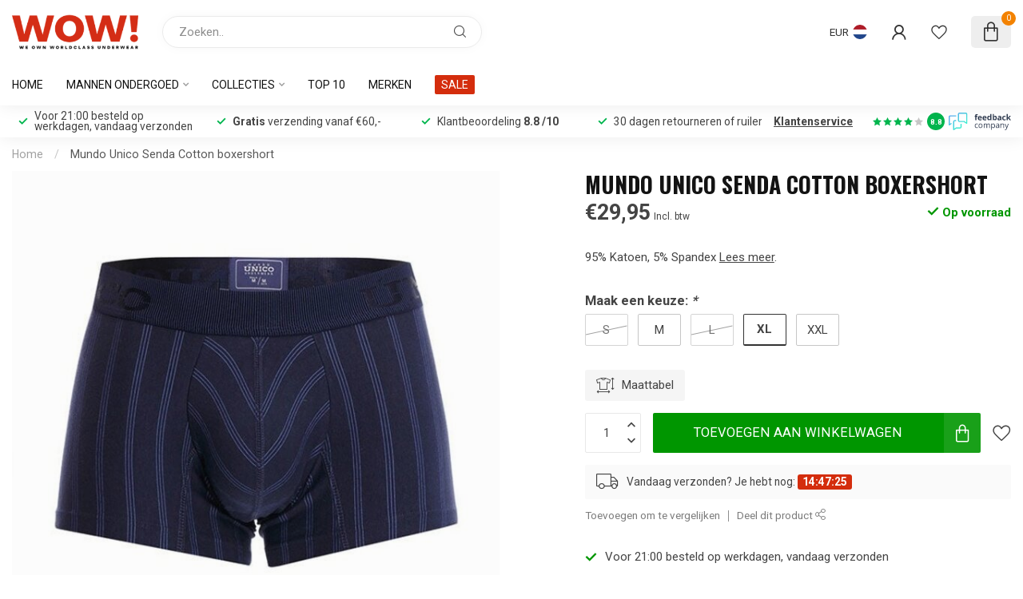

--- FILE ---
content_type: text/html;charset=utf-8
request_url: https://www.wowunderwear.nl/mundo-unico-senda-cotton-boxershort.html
body_size: 38245
content:
<!DOCTYPE html>
<html lang="nl">
  <head>
<link rel="preconnect" href="https://cdn.webshopapp.com">
<link rel="preconnect" href="https://fonts.googleapis.com">
<link rel="preconnect" href="https://fonts.gstatic.com" crossorigin>
<!--

    Theme Proxima | v1.0.0.1807202501_0_300178
    Theme designed and created by Dyvelopment - We are true e-commerce heroes!

    For custom Lightspeed eCom development or design contact us at www.dyvelopment.com

      _____                  _                                  _   
     |  __ \                | |                                | |  
     | |  | |_   ___   _____| | ___  _ __  _ __ ___   ___ _ __ | |_ 
     | |  | | | | \ \ / / _ \ |/ _ \| '_ \| '_ ` _ \ / _ \ '_ \| __|
     | |__| | |_| |\ V /  __/ | (_) | |_) | | | | | |  __/ | | | |_ 
     |_____/ \__, | \_/ \___|_|\___/| .__/|_| |_| |_|\___|_| |_|\__|
              __/ |                 | |                             
             |___/                  |_|                             
-->


<meta charset="utf-8"/>
<!-- [START] 'blocks/head.rain' -->
<!--

  (c) 2008-2026 Lightspeed Netherlands B.V.
  http://www.lightspeedhq.com
  Generated: 16-01-2026 @ 07:12:30

-->
<link rel="canonical" href="https://www.wowunderwear.nl/mundo-unico-senda-cotton-boxershort.html"/>
<link rel="alternate" href="https://www.wowunderwear.nl/index.rss" type="application/rss+xml" title="Nieuwe producten"/>
<meta name="robots" content="noodp,noydir"/>
<meta property="og:url" content="https://www.wowunderwear.nl/mundo-unico-senda-cotton-boxershort.html?source=facebook"/>
<meta property="og:site_name" content="WOW! Underwear"/>
<meta property="og:title" content="Mundo Unico Senda Cotton boxershort"/>
<meta property="og:description" content="Mundo Unico Senda Cotton boxershort. Bestel dit product bij WOW! ✅ Ondergoedspecialist sinds 2009. ✅ Snel geleverd vanuit voorraad. ✅"/>
<meta property="og:image" content="https://cdn.webshopapp.com/shops/300178/files/478761136/mundo-unico-mundo-unico-senda-cotton-boxershort.jpg"/>
<script>
/* DyApps Theme Addons config */
if( !window.dyapps ){ window.dyapps = {}; }
window.dyapps.addons = {
 "enabled": true,
 "created_at": "12-01-2026 16:54:23",
 "settings": {
    "matrix_separator": ",",
    "filterGroupSwatches": [],
    "swatchesForCustomFields": [],
    "plan": {
     "can_variant_group": true,
     "can_stockify": true,
     "can_vat_switcher": true,
     "can_age_popup": false,
     "can_custom_qty": false,
     "can_data01_colors": false
    },
    "advancedVariants": {
     "enabled": true,
     "price_in_dropdown": true,
     "stockify_in_dropdown": true,
     "disable_out_of_stock": true,
     "grid_swatches_container_selector": ".dy-collection-grid-swatch-holder",
     "grid_swatches_position": "left",
     "grid_swatches_max_colors": 4,
     "grid_swatches_enabled": true,
     "variant_status_icon": false,
     "display_type": "blocks",
     "product_swatches_size": "default",
     "live_pricing": true
    },
    "age_popup": {
     "enabled": false,
     "logo_url": "",
     "image_footer_url": "",
     "text": {
                 
        "nl": {
         "content": "<h3>Bevestig je leeftijd<\/h3><p>Je moet 18 jaar of ouder zijn om deze website te bezoeken.<\/p>",
         "content_no": "<h3>Sorry!<\/h3><p>Je kunt deze website helaas niet bezoeken.<\/p>",
         "button_yes": "Ik ben 18 jaar of ouder",
         "button_no": "Ik ben jonger dan 18",
        }        }
    },
    "stockify": {
     "enabled": false,
     "stock_trigger_type": "outofstock",
     "optin_policy": false,
     "api": "https://my.dyapps.io/api/public/40dd375260/stockify/subscribe",
     "text": {
                 
        "nl": {
         "email_placeholder": "Jouw e-mailadres",
         "button_trigger": "Geef me een seintje bij voorraad",
         "button_submit": "Houd me op de hoogte!",
         "title": "Laat je e-mailadres achter",
         "desc": "Helaas is dit product momenteel uitverkocht. Laat je e-mailadres achter en we sturen je een e-mail wanneer het product weer beschikbaar is.",
         "bottom_text": "We gebruiken je gegevens alleen voor deze email. Meer info in onze <a href=\"\/service\/privacy-policy\/\" target=\"_blank\">privacy policy<\/a>."
        }        }
    },
    "categoryBanners": {
     "enabled": true,
     "mobile_breakpoint": "576px",
     "category_banner": {"11029146":1372,"11029148":1372,"11029147":1372,"11029152":1372,"11025900":1372,"11025901":1372,"11230262":1372,"11025902":1372,"11025904":1372,"11025905":1372,"11025903":1372,"11029158":1372,"11029162":1372,"11029161":1372,"11029159":1372,"11029160":1372,"11029163":1372,"11025906":1372,"11029164":1372,"11994995":1372,"11995023":1372,"11995022":1372,"11029168":1372},
     "banners": {
        
        "1372": {
                        
         "nl": { "desktop_image_url": "https://cdn.webshopapp.com/shops/300178/files/490041382/dinsdag-13-januari-woensdag-14-januari-donderdag-1.png", "mobile_image_url": "https://cdn.webshopapp.com/shops/300178/files/490041382/dinsdag-13-januari-woensdag-14-januari-donderdag-1.png",  "link_url": "",  "target": "_blank"}    
        }       }
    }
 },
 "swatches": {
 "default": {"is_default": true, "type": "multi", "values": {"background-size": "10px 10px", "background-position": "0 0, 0 5px, 5px -5px, -5px 0px", "background-image": "linear-gradient(45deg, rgba(100,100,100,0.3) 25%, transparent 25%),  linear-gradient(-45deg, rgba(100,100,100,0.3) 25%, transparent 25%),  linear-gradient(45deg, transparent 75%, rgba(100,100,100,0.3) 75%),  linear-gradient(-45deg, transparent 75%, rgba(100,100,100,0.3) 75%)"}} ,   }
};
</script>
<script>
(function(w,d,s,l,i){w[l]=w[l]||[];w[l].push({'gtm.start':
new Date().getTime(),event:'gtm.js'});var f=d.getElementsByTagName(s)[0],
j=d.createElement(s),dl=l!='dataLayer'?'&l='+l:'';j.async=true;j.src=
'https://www.googletagmanager.com/gtm.js?id='+i+dl;f.parentNode.insertBefore(j,f);
})(window,document,'script','dataLayer','GTM-5GWCV6Z');

</script>
<!--[if lt IE 9]>
<script src="https://cdn.webshopapp.com/assets/html5shiv.js?2025-02-20"></script>
<![endif]-->
<!-- [END] 'blocks/head.rain' -->

<title>Mundo Unico Senda Cotton boxershort - WOW! Underwear</title>

<meta name="dyapps-addons-enabled" content="true">
<meta name="dyapps-addons-version" content="2022081001">
<meta name="dyapps-theme-name" content="Proxima">
<meta name="dyapps-theme-editor" content="false">

<meta name="description" content="Mundo Unico Senda Cotton boxershort. Bestel dit product bij WOW! ✅ Ondergoedspecialist sinds 2009. ✅ Snel geleverd vanuit voorraad. ✅" />
<meta name="keywords" content="Mundo, Unico, Mundo, Unico, Senda, Cotton, boxershort" />

<meta http-equiv="X-UA-Compatible" content="IE=edge">
<meta name="viewport" content="width=device-width, initial-scale=1">

<link rel="shortcut icon" href="https://cdn.webshopapp.com/shops/300178/themes/174539/v/1964358/assets/favicon.ico?20230913114959" type="image/x-icon" />
<link rel="preload" as="image" href="https://cdn.webshopapp.com/shops/300178/themes/174539/v/1946282/assets/logo.png?20230720135324">


	<link rel="preload" as="image" href="https://cdn.webshopapp.com/shops/300178/files/478761136/650x650x2/mundo-unico-senda-cotton-boxershort.jpg">

<script src="https://cdn.webshopapp.com/shops/300178/themes/174539/assets/jquery-1-12-4-min.js?2026010715230320210102171433" defer></script>
<script>if(navigator.userAgent.indexOf("MSIE ") > -1 || navigator.userAgent.indexOf("Trident/") > -1) { document.write('<script src="https://cdn.webshopapp.com/shops/300178/themes/174539/assets/intersection-observer-polyfill.js?2026010715230320210102171433">\x3C/script>') }</script>

<style>/*!
 * Bootstrap Reboot v4.6.1 (https://getbootstrap.com/)
 * Copyright 2011-2021 The Bootstrap Authors
 * Copyright 2011-2021 Twitter, Inc.
 * Licensed under MIT (https://github.com/twbs/bootstrap/blob/main/LICENSE)
 * Forked from Normalize.css, licensed MIT (https://github.com/necolas/normalize.css/blob/master/LICENSE.md)
 */*,*::before,*::after{box-sizing:border-box}html{font-family:sans-serif;line-height:1.15;-webkit-text-size-adjust:100%;-webkit-tap-highlight-color:rgba(0,0,0,0)}article,aside,figcaption,figure,footer,header,hgroup,main,nav,section{display:block}body{margin:0;font-family:-apple-system,BlinkMacSystemFont,"Segoe UI",Roboto,"Helvetica Neue",Arial,"Noto Sans","Liberation Sans",sans-serif,"Apple Color Emoji","Segoe UI Emoji","Segoe UI Symbol","Noto Color Emoji";font-size:1rem;font-weight:400;line-height:1.42857143;color:#212529;text-align:left;background-color:#fff}[tabindex="-1"]:focus:not(:focus-visible){outline:0 !important}hr{box-sizing:content-box;height:0;overflow:visible}h1,h2,h3,h4,h5,h6{margin-top:0;margin-bottom:.5rem}p{margin-top:0;margin-bottom:1rem}abbr[title],abbr[data-original-title]{text-decoration:underline;text-decoration:underline dotted;cursor:help;border-bottom:0;text-decoration-skip-ink:none}address{margin-bottom:1rem;font-style:normal;line-height:inherit}ol,ul,dl{margin-top:0;margin-bottom:1rem}ol ol,ul ul,ol ul,ul ol{margin-bottom:0}dt{font-weight:700}dd{margin-bottom:.5rem;margin-left:0}blockquote{margin:0 0 1rem}b,strong{font-weight:bolder}small{font-size:80%}sub,sup{position:relative;font-size:75%;line-height:0;vertical-align:baseline}sub{bottom:-0.25em}sup{top:-0.5em}a{color:#007bff;text-decoration:none;background-color:transparent}a:hover{color:#0056b3;text-decoration:underline}a:not([href]):not([class]){color:inherit;text-decoration:none}a:not([href]):not([class]):hover{color:inherit;text-decoration:none}pre,code,kbd,samp{font-family:SFMono-Regular,Menlo,Monaco,Consolas,"Liberation Mono","Courier New",monospace;font-size:1em}pre{margin-top:0;margin-bottom:1rem;overflow:auto;-ms-overflow-style:scrollbar}figure{margin:0 0 1rem}img{vertical-align:middle;border-style:none}svg{overflow:hidden;vertical-align:middle}table{border-collapse:collapse}caption{padding-top:.75rem;padding-bottom:.75rem;color:#6c757d;text-align:left;caption-side:bottom}th{text-align:inherit;text-align:-webkit-match-parent}label{display:inline-block;margin-bottom:.5rem}button{border-radius:0}button:focus:not(:focus-visible){outline:0}input,button,select,optgroup,textarea{margin:0;font-family:inherit;font-size:inherit;line-height:inherit}button,input{overflow:visible}button,select{text-transform:none}[role=button]{cursor:pointer}select{word-wrap:normal}button,[type=button],[type=reset],[type=submit]{-webkit-appearance:button}button:not(:disabled),[type=button]:not(:disabled),[type=reset]:not(:disabled),[type=submit]:not(:disabled){cursor:pointer}button::-moz-focus-inner,[type=button]::-moz-focus-inner,[type=reset]::-moz-focus-inner,[type=submit]::-moz-focus-inner{padding:0;border-style:none}input[type=radio],input[type=checkbox]{box-sizing:border-box;padding:0}textarea{overflow:auto;resize:vertical}fieldset{min-width:0;padding:0;margin:0;border:0}legend{display:block;width:100%;max-width:100%;padding:0;margin-bottom:.5rem;font-size:1.5rem;line-height:inherit;color:inherit;white-space:normal}progress{vertical-align:baseline}[type=number]::-webkit-inner-spin-button,[type=number]::-webkit-outer-spin-button{height:auto}[type=search]{outline-offset:-2px;-webkit-appearance:none}[type=search]::-webkit-search-decoration{-webkit-appearance:none}::-webkit-file-upload-button{font:inherit;-webkit-appearance:button}output{display:inline-block}summary{display:list-item;cursor:pointer}template{display:none}[hidden]{display:none !important}/*!
 * Bootstrap Grid v4.6.1 (https://getbootstrap.com/)
 * Copyright 2011-2021 The Bootstrap Authors
 * Copyright 2011-2021 Twitter, Inc.
 * Licensed under MIT (https://github.com/twbs/bootstrap/blob/main/LICENSE)
 */html{box-sizing:border-box;-ms-overflow-style:scrollbar}*,*::before,*::after{box-sizing:inherit}.container,.container-fluid,.container-xl,.container-lg,.container-md,.container-sm{width:100%;padding-right:15px;padding-left:15px;margin-right:auto;margin-left:auto}@media(min-width: 576px){.container-sm,.container{max-width:540px}}@media(min-width: 768px){.container-md,.container-sm,.container{max-width:720px}}@media(min-width: 992px){.container-lg,.container-md,.container-sm,.container{max-width:960px}}@media(min-width: 1200px){.container-xl,.container-lg,.container-md,.container-sm,.container{max-width:1140px}}.row{display:flex;flex-wrap:wrap;margin-right:-15px;margin-left:-15px}.no-gutters{margin-right:0;margin-left:0}.no-gutters>.col,.no-gutters>[class*=col-]{padding-right:0;padding-left:0}.col-xl,.col-xl-auto,.col-xl-12,.col-xl-11,.col-xl-10,.col-xl-9,.col-xl-8,.col-xl-7,.col-xl-6,.col-xl-5,.col-xl-4,.col-xl-3,.col-xl-2,.col-xl-1,.col-lg,.col-lg-auto,.col-lg-12,.col-lg-11,.col-lg-10,.col-lg-9,.col-lg-8,.col-lg-7,.col-lg-6,.col-lg-5,.col-lg-4,.col-lg-3,.col-lg-2,.col-lg-1,.col-md,.col-md-auto,.col-md-12,.col-md-11,.col-md-10,.col-md-9,.col-md-8,.col-md-7,.col-md-6,.col-md-5,.col-md-4,.col-md-3,.col-md-2,.col-md-1,.col-sm,.col-sm-auto,.col-sm-12,.col-sm-11,.col-sm-10,.col-sm-9,.col-sm-8,.col-sm-7,.col-sm-6,.col-sm-5,.col-sm-4,.col-sm-3,.col-sm-2,.col-sm-1,.col,.col-auto,.col-12,.col-11,.col-10,.col-9,.col-8,.col-7,.col-6,.col-5,.col-4,.col-3,.col-2,.col-1{position:relative;width:100%;padding-right:15px;padding-left:15px}.col{flex-basis:0;flex-grow:1;max-width:100%}.row-cols-1>*{flex:0 0 100%;max-width:100%}.row-cols-2>*{flex:0 0 50%;max-width:50%}.row-cols-3>*{flex:0 0 33.3333333333%;max-width:33.3333333333%}.row-cols-4>*{flex:0 0 25%;max-width:25%}.row-cols-5>*{flex:0 0 20%;max-width:20%}.row-cols-6>*{flex:0 0 16.6666666667%;max-width:16.6666666667%}.col-auto{flex:0 0 auto;width:auto;max-width:100%}.col-1{flex:0 0 8.33333333%;max-width:8.33333333%}.col-2{flex:0 0 16.66666667%;max-width:16.66666667%}.col-3{flex:0 0 25%;max-width:25%}.col-4{flex:0 0 33.33333333%;max-width:33.33333333%}.col-5{flex:0 0 41.66666667%;max-width:41.66666667%}.col-6{flex:0 0 50%;max-width:50%}.col-7{flex:0 0 58.33333333%;max-width:58.33333333%}.col-8{flex:0 0 66.66666667%;max-width:66.66666667%}.col-9{flex:0 0 75%;max-width:75%}.col-10{flex:0 0 83.33333333%;max-width:83.33333333%}.col-11{flex:0 0 91.66666667%;max-width:91.66666667%}.col-12{flex:0 0 100%;max-width:100%}.order-first{order:-1}.order-last{order:13}.order-0{order:0}.order-1{order:1}.order-2{order:2}.order-3{order:3}.order-4{order:4}.order-5{order:5}.order-6{order:6}.order-7{order:7}.order-8{order:8}.order-9{order:9}.order-10{order:10}.order-11{order:11}.order-12{order:12}.offset-1{margin-left:8.33333333%}.offset-2{margin-left:16.66666667%}.offset-3{margin-left:25%}.offset-4{margin-left:33.33333333%}.offset-5{margin-left:41.66666667%}.offset-6{margin-left:50%}.offset-7{margin-left:58.33333333%}.offset-8{margin-left:66.66666667%}.offset-9{margin-left:75%}.offset-10{margin-left:83.33333333%}.offset-11{margin-left:91.66666667%}@media(min-width: 576px){.col-sm{flex-basis:0;flex-grow:1;max-width:100%}.row-cols-sm-1>*{flex:0 0 100%;max-width:100%}.row-cols-sm-2>*{flex:0 0 50%;max-width:50%}.row-cols-sm-3>*{flex:0 0 33.3333333333%;max-width:33.3333333333%}.row-cols-sm-4>*{flex:0 0 25%;max-width:25%}.row-cols-sm-5>*{flex:0 0 20%;max-width:20%}.row-cols-sm-6>*{flex:0 0 16.6666666667%;max-width:16.6666666667%}.col-sm-auto{flex:0 0 auto;width:auto;max-width:100%}.col-sm-1{flex:0 0 8.33333333%;max-width:8.33333333%}.col-sm-2{flex:0 0 16.66666667%;max-width:16.66666667%}.col-sm-3{flex:0 0 25%;max-width:25%}.col-sm-4{flex:0 0 33.33333333%;max-width:33.33333333%}.col-sm-5{flex:0 0 41.66666667%;max-width:41.66666667%}.col-sm-6{flex:0 0 50%;max-width:50%}.col-sm-7{flex:0 0 58.33333333%;max-width:58.33333333%}.col-sm-8{flex:0 0 66.66666667%;max-width:66.66666667%}.col-sm-9{flex:0 0 75%;max-width:75%}.col-sm-10{flex:0 0 83.33333333%;max-width:83.33333333%}.col-sm-11{flex:0 0 91.66666667%;max-width:91.66666667%}.col-sm-12{flex:0 0 100%;max-width:100%}.order-sm-first{order:-1}.order-sm-last{order:13}.order-sm-0{order:0}.order-sm-1{order:1}.order-sm-2{order:2}.order-sm-3{order:3}.order-sm-4{order:4}.order-sm-5{order:5}.order-sm-6{order:6}.order-sm-7{order:7}.order-sm-8{order:8}.order-sm-9{order:9}.order-sm-10{order:10}.order-sm-11{order:11}.order-sm-12{order:12}.offset-sm-0{margin-left:0}.offset-sm-1{margin-left:8.33333333%}.offset-sm-2{margin-left:16.66666667%}.offset-sm-3{margin-left:25%}.offset-sm-4{margin-left:33.33333333%}.offset-sm-5{margin-left:41.66666667%}.offset-sm-6{margin-left:50%}.offset-sm-7{margin-left:58.33333333%}.offset-sm-8{margin-left:66.66666667%}.offset-sm-9{margin-left:75%}.offset-sm-10{margin-left:83.33333333%}.offset-sm-11{margin-left:91.66666667%}}@media(min-width: 768px){.col-md{flex-basis:0;flex-grow:1;max-width:100%}.row-cols-md-1>*{flex:0 0 100%;max-width:100%}.row-cols-md-2>*{flex:0 0 50%;max-width:50%}.row-cols-md-3>*{flex:0 0 33.3333333333%;max-width:33.3333333333%}.row-cols-md-4>*{flex:0 0 25%;max-width:25%}.row-cols-md-5>*{flex:0 0 20%;max-width:20%}.row-cols-md-6>*{flex:0 0 16.6666666667%;max-width:16.6666666667%}.col-md-auto{flex:0 0 auto;width:auto;max-width:100%}.col-md-1{flex:0 0 8.33333333%;max-width:8.33333333%}.col-md-2{flex:0 0 16.66666667%;max-width:16.66666667%}.col-md-3{flex:0 0 25%;max-width:25%}.col-md-4{flex:0 0 33.33333333%;max-width:33.33333333%}.col-md-5{flex:0 0 41.66666667%;max-width:41.66666667%}.col-md-6{flex:0 0 50%;max-width:50%}.col-md-7{flex:0 0 58.33333333%;max-width:58.33333333%}.col-md-8{flex:0 0 66.66666667%;max-width:66.66666667%}.col-md-9{flex:0 0 75%;max-width:75%}.col-md-10{flex:0 0 83.33333333%;max-width:83.33333333%}.col-md-11{flex:0 0 91.66666667%;max-width:91.66666667%}.col-md-12{flex:0 0 100%;max-width:100%}.order-md-first{order:-1}.order-md-last{order:13}.order-md-0{order:0}.order-md-1{order:1}.order-md-2{order:2}.order-md-3{order:3}.order-md-4{order:4}.order-md-5{order:5}.order-md-6{order:6}.order-md-7{order:7}.order-md-8{order:8}.order-md-9{order:9}.order-md-10{order:10}.order-md-11{order:11}.order-md-12{order:12}.offset-md-0{margin-left:0}.offset-md-1{margin-left:8.33333333%}.offset-md-2{margin-left:16.66666667%}.offset-md-3{margin-left:25%}.offset-md-4{margin-left:33.33333333%}.offset-md-5{margin-left:41.66666667%}.offset-md-6{margin-left:50%}.offset-md-7{margin-left:58.33333333%}.offset-md-8{margin-left:66.66666667%}.offset-md-9{margin-left:75%}.offset-md-10{margin-left:83.33333333%}.offset-md-11{margin-left:91.66666667%}}@media(min-width: 992px){.col-lg{flex-basis:0;flex-grow:1;max-width:100%}.row-cols-lg-1>*{flex:0 0 100%;max-width:100%}.row-cols-lg-2>*{flex:0 0 50%;max-width:50%}.row-cols-lg-3>*{flex:0 0 33.3333333333%;max-width:33.3333333333%}.row-cols-lg-4>*{flex:0 0 25%;max-width:25%}.row-cols-lg-5>*{flex:0 0 20%;max-width:20%}.row-cols-lg-6>*{flex:0 0 16.6666666667%;max-width:16.6666666667%}.col-lg-auto{flex:0 0 auto;width:auto;max-width:100%}.col-lg-1{flex:0 0 8.33333333%;max-width:8.33333333%}.col-lg-2{flex:0 0 16.66666667%;max-width:16.66666667%}.col-lg-3{flex:0 0 25%;max-width:25%}.col-lg-4{flex:0 0 33.33333333%;max-width:33.33333333%}.col-lg-5{flex:0 0 41.66666667%;max-width:41.66666667%}.col-lg-6{flex:0 0 50%;max-width:50%}.col-lg-7{flex:0 0 58.33333333%;max-width:58.33333333%}.col-lg-8{flex:0 0 66.66666667%;max-width:66.66666667%}.col-lg-9{flex:0 0 75%;max-width:75%}.col-lg-10{flex:0 0 83.33333333%;max-width:83.33333333%}.col-lg-11{flex:0 0 91.66666667%;max-width:91.66666667%}.col-lg-12{flex:0 0 100%;max-width:100%}.order-lg-first{order:-1}.order-lg-last{order:13}.order-lg-0{order:0}.order-lg-1{order:1}.order-lg-2{order:2}.order-lg-3{order:3}.order-lg-4{order:4}.order-lg-5{order:5}.order-lg-6{order:6}.order-lg-7{order:7}.order-lg-8{order:8}.order-lg-9{order:9}.order-lg-10{order:10}.order-lg-11{order:11}.order-lg-12{order:12}.offset-lg-0{margin-left:0}.offset-lg-1{margin-left:8.33333333%}.offset-lg-2{margin-left:16.66666667%}.offset-lg-3{margin-left:25%}.offset-lg-4{margin-left:33.33333333%}.offset-lg-5{margin-left:41.66666667%}.offset-lg-6{margin-left:50%}.offset-lg-7{margin-left:58.33333333%}.offset-lg-8{margin-left:66.66666667%}.offset-lg-9{margin-left:75%}.offset-lg-10{margin-left:83.33333333%}.offset-lg-11{margin-left:91.66666667%}}@media(min-width: 1200px){.col-xl{flex-basis:0;flex-grow:1;max-width:100%}.row-cols-xl-1>*{flex:0 0 100%;max-width:100%}.row-cols-xl-2>*{flex:0 0 50%;max-width:50%}.row-cols-xl-3>*{flex:0 0 33.3333333333%;max-width:33.3333333333%}.row-cols-xl-4>*{flex:0 0 25%;max-width:25%}.row-cols-xl-5>*{flex:0 0 20%;max-width:20%}.row-cols-xl-6>*{flex:0 0 16.6666666667%;max-width:16.6666666667%}.col-xl-auto{flex:0 0 auto;width:auto;max-width:100%}.col-xl-1{flex:0 0 8.33333333%;max-width:8.33333333%}.col-xl-2{flex:0 0 16.66666667%;max-width:16.66666667%}.col-xl-3{flex:0 0 25%;max-width:25%}.col-xl-4{flex:0 0 33.33333333%;max-width:33.33333333%}.col-xl-5{flex:0 0 41.66666667%;max-width:41.66666667%}.col-xl-6{flex:0 0 50%;max-width:50%}.col-xl-7{flex:0 0 58.33333333%;max-width:58.33333333%}.col-xl-8{flex:0 0 66.66666667%;max-width:66.66666667%}.col-xl-9{flex:0 0 75%;max-width:75%}.col-xl-10{flex:0 0 83.33333333%;max-width:83.33333333%}.col-xl-11{flex:0 0 91.66666667%;max-width:91.66666667%}.col-xl-12{flex:0 0 100%;max-width:100%}.order-xl-first{order:-1}.order-xl-last{order:13}.order-xl-0{order:0}.order-xl-1{order:1}.order-xl-2{order:2}.order-xl-3{order:3}.order-xl-4{order:4}.order-xl-5{order:5}.order-xl-6{order:6}.order-xl-7{order:7}.order-xl-8{order:8}.order-xl-9{order:9}.order-xl-10{order:10}.order-xl-11{order:11}.order-xl-12{order:12}.offset-xl-0{margin-left:0}.offset-xl-1{margin-left:8.33333333%}.offset-xl-2{margin-left:16.66666667%}.offset-xl-3{margin-left:25%}.offset-xl-4{margin-left:33.33333333%}.offset-xl-5{margin-left:41.66666667%}.offset-xl-6{margin-left:50%}.offset-xl-7{margin-left:58.33333333%}.offset-xl-8{margin-left:66.66666667%}.offset-xl-9{margin-left:75%}.offset-xl-10{margin-left:83.33333333%}.offset-xl-11{margin-left:91.66666667%}}.d-none{display:none !important}.d-inline{display:inline !important}.d-inline-block{display:inline-block !important}.d-block{display:block !important}.d-table{display:table !important}.d-table-row{display:table-row !important}.d-table-cell{display:table-cell !important}.d-flex{display:flex !important}.d-inline-flex{display:inline-flex !important}@media(min-width: 576px){.d-sm-none{display:none !important}.d-sm-inline{display:inline !important}.d-sm-inline-block{display:inline-block !important}.d-sm-block{display:block !important}.d-sm-table{display:table !important}.d-sm-table-row{display:table-row !important}.d-sm-table-cell{display:table-cell !important}.d-sm-flex{display:flex !important}.d-sm-inline-flex{display:inline-flex !important}}@media(min-width: 768px){.d-md-none{display:none !important}.d-md-inline{display:inline !important}.d-md-inline-block{display:inline-block !important}.d-md-block{display:block !important}.d-md-table{display:table !important}.d-md-table-row{display:table-row !important}.d-md-table-cell{display:table-cell !important}.d-md-flex{display:flex !important}.d-md-inline-flex{display:inline-flex !important}}@media(min-width: 992px){.d-lg-none{display:none !important}.d-lg-inline{display:inline !important}.d-lg-inline-block{display:inline-block !important}.d-lg-block{display:block !important}.d-lg-table{display:table !important}.d-lg-table-row{display:table-row !important}.d-lg-table-cell{display:table-cell !important}.d-lg-flex{display:flex !important}.d-lg-inline-flex{display:inline-flex !important}}@media(min-width: 1200px){.d-xl-none{display:none !important}.d-xl-inline{display:inline !important}.d-xl-inline-block{display:inline-block !important}.d-xl-block{display:block !important}.d-xl-table{display:table !important}.d-xl-table-row{display:table-row !important}.d-xl-table-cell{display:table-cell !important}.d-xl-flex{display:flex !important}.d-xl-inline-flex{display:inline-flex !important}}@media print{.d-print-none{display:none !important}.d-print-inline{display:inline !important}.d-print-inline-block{display:inline-block !important}.d-print-block{display:block !important}.d-print-table{display:table !important}.d-print-table-row{display:table-row !important}.d-print-table-cell{display:table-cell !important}.d-print-flex{display:flex !important}.d-print-inline-flex{display:inline-flex !important}}.flex-row{flex-direction:row !important}.flex-column{flex-direction:column !important}.flex-row-reverse{flex-direction:row-reverse !important}.flex-column-reverse{flex-direction:column-reverse !important}.flex-wrap{flex-wrap:wrap !important}.flex-nowrap{flex-wrap:nowrap !important}.flex-wrap-reverse{flex-wrap:wrap-reverse !important}.flex-fill{flex:1 1 auto !important}.flex-grow-0{flex-grow:0 !important}.flex-grow-1{flex-grow:1 !important}.flex-shrink-0{flex-shrink:0 !important}.flex-shrink-1{flex-shrink:1 !important}.justify-content-start{justify-content:flex-start !important}.justify-content-end{justify-content:flex-end !important}.justify-content-center{justify-content:center !important}.justify-content-between{justify-content:space-between !important}.justify-content-around{justify-content:space-around !important}.align-items-start{align-items:flex-start !important}.align-items-end{align-items:flex-end !important}.align-items-center{align-items:center !important}.align-items-baseline{align-items:baseline !important}.align-items-stretch{align-items:stretch !important}.align-content-start{align-content:flex-start !important}.align-content-end{align-content:flex-end !important}.align-content-center{align-content:center !important}.align-content-between{align-content:space-between !important}.align-content-around{align-content:space-around !important}.align-content-stretch{align-content:stretch !important}.align-self-auto{align-self:auto !important}.align-self-start{align-self:flex-start !important}.align-self-end{align-self:flex-end !important}.align-self-center{align-self:center !important}.align-self-baseline{align-self:baseline !important}.align-self-stretch{align-self:stretch !important}@media(min-width: 576px){.flex-sm-row{flex-direction:row !important}.flex-sm-column{flex-direction:column !important}.flex-sm-row-reverse{flex-direction:row-reverse !important}.flex-sm-column-reverse{flex-direction:column-reverse !important}.flex-sm-wrap{flex-wrap:wrap !important}.flex-sm-nowrap{flex-wrap:nowrap !important}.flex-sm-wrap-reverse{flex-wrap:wrap-reverse !important}.flex-sm-fill{flex:1 1 auto !important}.flex-sm-grow-0{flex-grow:0 !important}.flex-sm-grow-1{flex-grow:1 !important}.flex-sm-shrink-0{flex-shrink:0 !important}.flex-sm-shrink-1{flex-shrink:1 !important}.justify-content-sm-start{justify-content:flex-start !important}.justify-content-sm-end{justify-content:flex-end !important}.justify-content-sm-center{justify-content:center !important}.justify-content-sm-between{justify-content:space-between !important}.justify-content-sm-around{justify-content:space-around !important}.align-items-sm-start{align-items:flex-start !important}.align-items-sm-end{align-items:flex-end !important}.align-items-sm-center{align-items:center !important}.align-items-sm-baseline{align-items:baseline !important}.align-items-sm-stretch{align-items:stretch !important}.align-content-sm-start{align-content:flex-start !important}.align-content-sm-end{align-content:flex-end !important}.align-content-sm-center{align-content:center !important}.align-content-sm-between{align-content:space-between !important}.align-content-sm-around{align-content:space-around !important}.align-content-sm-stretch{align-content:stretch !important}.align-self-sm-auto{align-self:auto !important}.align-self-sm-start{align-self:flex-start !important}.align-self-sm-end{align-self:flex-end !important}.align-self-sm-center{align-self:center !important}.align-self-sm-baseline{align-self:baseline !important}.align-self-sm-stretch{align-self:stretch !important}}@media(min-width: 768px){.flex-md-row{flex-direction:row !important}.flex-md-column{flex-direction:column !important}.flex-md-row-reverse{flex-direction:row-reverse !important}.flex-md-column-reverse{flex-direction:column-reverse !important}.flex-md-wrap{flex-wrap:wrap !important}.flex-md-nowrap{flex-wrap:nowrap !important}.flex-md-wrap-reverse{flex-wrap:wrap-reverse !important}.flex-md-fill{flex:1 1 auto !important}.flex-md-grow-0{flex-grow:0 !important}.flex-md-grow-1{flex-grow:1 !important}.flex-md-shrink-0{flex-shrink:0 !important}.flex-md-shrink-1{flex-shrink:1 !important}.justify-content-md-start{justify-content:flex-start !important}.justify-content-md-end{justify-content:flex-end !important}.justify-content-md-center{justify-content:center !important}.justify-content-md-between{justify-content:space-between !important}.justify-content-md-around{justify-content:space-around !important}.align-items-md-start{align-items:flex-start !important}.align-items-md-end{align-items:flex-end !important}.align-items-md-center{align-items:center !important}.align-items-md-baseline{align-items:baseline !important}.align-items-md-stretch{align-items:stretch !important}.align-content-md-start{align-content:flex-start !important}.align-content-md-end{align-content:flex-end !important}.align-content-md-center{align-content:center !important}.align-content-md-between{align-content:space-between !important}.align-content-md-around{align-content:space-around !important}.align-content-md-stretch{align-content:stretch !important}.align-self-md-auto{align-self:auto !important}.align-self-md-start{align-self:flex-start !important}.align-self-md-end{align-self:flex-end !important}.align-self-md-center{align-self:center !important}.align-self-md-baseline{align-self:baseline !important}.align-self-md-stretch{align-self:stretch !important}}@media(min-width: 992px){.flex-lg-row{flex-direction:row !important}.flex-lg-column{flex-direction:column !important}.flex-lg-row-reverse{flex-direction:row-reverse !important}.flex-lg-column-reverse{flex-direction:column-reverse !important}.flex-lg-wrap{flex-wrap:wrap !important}.flex-lg-nowrap{flex-wrap:nowrap !important}.flex-lg-wrap-reverse{flex-wrap:wrap-reverse !important}.flex-lg-fill{flex:1 1 auto !important}.flex-lg-grow-0{flex-grow:0 !important}.flex-lg-grow-1{flex-grow:1 !important}.flex-lg-shrink-0{flex-shrink:0 !important}.flex-lg-shrink-1{flex-shrink:1 !important}.justify-content-lg-start{justify-content:flex-start !important}.justify-content-lg-end{justify-content:flex-end !important}.justify-content-lg-center{justify-content:center !important}.justify-content-lg-between{justify-content:space-between !important}.justify-content-lg-around{justify-content:space-around !important}.align-items-lg-start{align-items:flex-start !important}.align-items-lg-end{align-items:flex-end !important}.align-items-lg-center{align-items:center !important}.align-items-lg-baseline{align-items:baseline !important}.align-items-lg-stretch{align-items:stretch !important}.align-content-lg-start{align-content:flex-start !important}.align-content-lg-end{align-content:flex-end !important}.align-content-lg-center{align-content:center !important}.align-content-lg-between{align-content:space-between !important}.align-content-lg-around{align-content:space-around !important}.align-content-lg-stretch{align-content:stretch !important}.align-self-lg-auto{align-self:auto !important}.align-self-lg-start{align-self:flex-start !important}.align-self-lg-end{align-self:flex-end !important}.align-self-lg-center{align-self:center !important}.align-self-lg-baseline{align-self:baseline !important}.align-self-lg-stretch{align-self:stretch !important}}@media(min-width: 1200px){.flex-xl-row{flex-direction:row !important}.flex-xl-column{flex-direction:column !important}.flex-xl-row-reverse{flex-direction:row-reverse !important}.flex-xl-column-reverse{flex-direction:column-reverse !important}.flex-xl-wrap{flex-wrap:wrap !important}.flex-xl-nowrap{flex-wrap:nowrap !important}.flex-xl-wrap-reverse{flex-wrap:wrap-reverse !important}.flex-xl-fill{flex:1 1 auto !important}.flex-xl-grow-0{flex-grow:0 !important}.flex-xl-grow-1{flex-grow:1 !important}.flex-xl-shrink-0{flex-shrink:0 !important}.flex-xl-shrink-1{flex-shrink:1 !important}.justify-content-xl-start{justify-content:flex-start !important}.justify-content-xl-end{justify-content:flex-end !important}.justify-content-xl-center{justify-content:center !important}.justify-content-xl-between{justify-content:space-between !important}.justify-content-xl-around{justify-content:space-around !important}.align-items-xl-start{align-items:flex-start !important}.align-items-xl-end{align-items:flex-end !important}.align-items-xl-center{align-items:center !important}.align-items-xl-baseline{align-items:baseline !important}.align-items-xl-stretch{align-items:stretch !important}.align-content-xl-start{align-content:flex-start !important}.align-content-xl-end{align-content:flex-end !important}.align-content-xl-center{align-content:center !important}.align-content-xl-between{align-content:space-between !important}.align-content-xl-around{align-content:space-around !important}.align-content-xl-stretch{align-content:stretch !important}.align-self-xl-auto{align-self:auto !important}.align-self-xl-start{align-self:flex-start !important}.align-self-xl-end{align-self:flex-end !important}.align-self-xl-center{align-self:center !important}.align-self-xl-baseline{align-self:baseline !important}.align-self-xl-stretch{align-self:stretch !important}}.m-0{margin:0 !important}.mt-0,.my-0{margin-top:0 !important}.mr-0,.mx-0{margin-right:0 !important}.mb-0,.my-0{margin-bottom:0 !important}.ml-0,.mx-0{margin-left:0 !important}.m-1{margin:5px !important}.mt-1,.my-1{margin-top:5px !important}.mr-1,.mx-1{margin-right:5px !important}.mb-1,.my-1{margin-bottom:5px !important}.ml-1,.mx-1{margin-left:5px !important}.m-2{margin:10px !important}.mt-2,.my-2{margin-top:10px !important}.mr-2,.mx-2{margin-right:10px !important}.mb-2,.my-2{margin-bottom:10px !important}.ml-2,.mx-2{margin-left:10px !important}.m-3{margin:15px !important}.mt-3,.my-3{margin-top:15px !important}.mr-3,.mx-3{margin-right:15px !important}.mb-3,.my-3{margin-bottom:15px !important}.ml-3,.mx-3{margin-left:15px !important}.m-4{margin:30px !important}.mt-4,.my-4{margin-top:30px !important}.mr-4,.mx-4{margin-right:30px !important}.mb-4,.my-4{margin-bottom:30px !important}.ml-4,.mx-4{margin-left:30px !important}.m-5{margin:50px !important}.mt-5,.my-5{margin-top:50px !important}.mr-5,.mx-5{margin-right:50px !important}.mb-5,.my-5{margin-bottom:50px !important}.ml-5,.mx-5{margin-left:50px !important}.m-6{margin:80px !important}.mt-6,.my-6{margin-top:80px !important}.mr-6,.mx-6{margin-right:80px !important}.mb-6,.my-6{margin-bottom:80px !important}.ml-6,.mx-6{margin-left:80px !important}.p-0{padding:0 !important}.pt-0,.py-0{padding-top:0 !important}.pr-0,.px-0{padding-right:0 !important}.pb-0,.py-0{padding-bottom:0 !important}.pl-0,.px-0{padding-left:0 !important}.p-1{padding:5px !important}.pt-1,.py-1{padding-top:5px !important}.pr-1,.px-1{padding-right:5px !important}.pb-1,.py-1{padding-bottom:5px !important}.pl-1,.px-1{padding-left:5px !important}.p-2{padding:10px !important}.pt-2,.py-2{padding-top:10px !important}.pr-2,.px-2{padding-right:10px !important}.pb-2,.py-2{padding-bottom:10px !important}.pl-2,.px-2{padding-left:10px !important}.p-3{padding:15px !important}.pt-3,.py-3{padding-top:15px !important}.pr-3,.px-3{padding-right:15px !important}.pb-3,.py-3{padding-bottom:15px !important}.pl-3,.px-3{padding-left:15px !important}.p-4{padding:30px !important}.pt-4,.py-4{padding-top:30px !important}.pr-4,.px-4{padding-right:30px !important}.pb-4,.py-4{padding-bottom:30px !important}.pl-4,.px-4{padding-left:30px !important}.p-5{padding:50px !important}.pt-5,.py-5{padding-top:50px !important}.pr-5,.px-5{padding-right:50px !important}.pb-5,.py-5{padding-bottom:50px !important}.pl-5,.px-5{padding-left:50px !important}.p-6{padding:80px !important}.pt-6,.py-6{padding-top:80px !important}.pr-6,.px-6{padding-right:80px !important}.pb-6,.py-6{padding-bottom:80px !important}.pl-6,.px-6{padding-left:80px !important}.m-n1{margin:-5px !important}.mt-n1,.my-n1{margin-top:-5px !important}.mr-n1,.mx-n1{margin-right:-5px !important}.mb-n1,.my-n1{margin-bottom:-5px !important}.ml-n1,.mx-n1{margin-left:-5px !important}.m-n2{margin:-10px !important}.mt-n2,.my-n2{margin-top:-10px !important}.mr-n2,.mx-n2{margin-right:-10px !important}.mb-n2,.my-n2{margin-bottom:-10px !important}.ml-n2,.mx-n2{margin-left:-10px !important}.m-n3{margin:-15px !important}.mt-n3,.my-n3{margin-top:-15px !important}.mr-n3,.mx-n3{margin-right:-15px !important}.mb-n3,.my-n3{margin-bottom:-15px !important}.ml-n3,.mx-n3{margin-left:-15px !important}.m-n4{margin:-30px !important}.mt-n4,.my-n4{margin-top:-30px !important}.mr-n4,.mx-n4{margin-right:-30px !important}.mb-n4,.my-n4{margin-bottom:-30px !important}.ml-n4,.mx-n4{margin-left:-30px !important}.m-n5{margin:-50px !important}.mt-n5,.my-n5{margin-top:-50px !important}.mr-n5,.mx-n5{margin-right:-50px !important}.mb-n5,.my-n5{margin-bottom:-50px !important}.ml-n5,.mx-n5{margin-left:-50px !important}.m-n6{margin:-80px !important}.mt-n6,.my-n6{margin-top:-80px !important}.mr-n6,.mx-n6{margin-right:-80px !important}.mb-n6,.my-n6{margin-bottom:-80px !important}.ml-n6,.mx-n6{margin-left:-80px !important}.m-auto{margin:auto !important}.mt-auto,.my-auto{margin-top:auto !important}.mr-auto,.mx-auto{margin-right:auto !important}.mb-auto,.my-auto{margin-bottom:auto !important}.ml-auto,.mx-auto{margin-left:auto !important}@media(min-width: 576px){.m-sm-0{margin:0 !important}.mt-sm-0,.my-sm-0{margin-top:0 !important}.mr-sm-0,.mx-sm-0{margin-right:0 !important}.mb-sm-0,.my-sm-0{margin-bottom:0 !important}.ml-sm-0,.mx-sm-0{margin-left:0 !important}.m-sm-1{margin:5px !important}.mt-sm-1,.my-sm-1{margin-top:5px !important}.mr-sm-1,.mx-sm-1{margin-right:5px !important}.mb-sm-1,.my-sm-1{margin-bottom:5px !important}.ml-sm-1,.mx-sm-1{margin-left:5px !important}.m-sm-2{margin:10px !important}.mt-sm-2,.my-sm-2{margin-top:10px !important}.mr-sm-2,.mx-sm-2{margin-right:10px !important}.mb-sm-2,.my-sm-2{margin-bottom:10px !important}.ml-sm-2,.mx-sm-2{margin-left:10px !important}.m-sm-3{margin:15px !important}.mt-sm-3,.my-sm-3{margin-top:15px !important}.mr-sm-3,.mx-sm-3{margin-right:15px !important}.mb-sm-3,.my-sm-3{margin-bottom:15px !important}.ml-sm-3,.mx-sm-3{margin-left:15px !important}.m-sm-4{margin:30px !important}.mt-sm-4,.my-sm-4{margin-top:30px !important}.mr-sm-4,.mx-sm-4{margin-right:30px !important}.mb-sm-4,.my-sm-4{margin-bottom:30px !important}.ml-sm-4,.mx-sm-4{margin-left:30px !important}.m-sm-5{margin:50px !important}.mt-sm-5,.my-sm-5{margin-top:50px !important}.mr-sm-5,.mx-sm-5{margin-right:50px !important}.mb-sm-5,.my-sm-5{margin-bottom:50px !important}.ml-sm-5,.mx-sm-5{margin-left:50px !important}.m-sm-6{margin:80px !important}.mt-sm-6,.my-sm-6{margin-top:80px !important}.mr-sm-6,.mx-sm-6{margin-right:80px !important}.mb-sm-6,.my-sm-6{margin-bottom:80px !important}.ml-sm-6,.mx-sm-6{margin-left:80px !important}.p-sm-0{padding:0 !important}.pt-sm-0,.py-sm-0{padding-top:0 !important}.pr-sm-0,.px-sm-0{padding-right:0 !important}.pb-sm-0,.py-sm-0{padding-bottom:0 !important}.pl-sm-0,.px-sm-0{padding-left:0 !important}.p-sm-1{padding:5px !important}.pt-sm-1,.py-sm-1{padding-top:5px !important}.pr-sm-1,.px-sm-1{padding-right:5px !important}.pb-sm-1,.py-sm-1{padding-bottom:5px !important}.pl-sm-1,.px-sm-1{padding-left:5px !important}.p-sm-2{padding:10px !important}.pt-sm-2,.py-sm-2{padding-top:10px !important}.pr-sm-2,.px-sm-2{padding-right:10px !important}.pb-sm-2,.py-sm-2{padding-bottom:10px !important}.pl-sm-2,.px-sm-2{padding-left:10px !important}.p-sm-3{padding:15px !important}.pt-sm-3,.py-sm-3{padding-top:15px !important}.pr-sm-3,.px-sm-3{padding-right:15px !important}.pb-sm-3,.py-sm-3{padding-bottom:15px !important}.pl-sm-3,.px-sm-3{padding-left:15px !important}.p-sm-4{padding:30px !important}.pt-sm-4,.py-sm-4{padding-top:30px !important}.pr-sm-4,.px-sm-4{padding-right:30px !important}.pb-sm-4,.py-sm-4{padding-bottom:30px !important}.pl-sm-4,.px-sm-4{padding-left:30px !important}.p-sm-5{padding:50px !important}.pt-sm-5,.py-sm-5{padding-top:50px !important}.pr-sm-5,.px-sm-5{padding-right:50px !important}.pb-sm-5,.py-sm-5{padding-bottom:50px !important}.pl-sm-5,.px-sm-5{padding-left:50px !important}.p-sm-6{padding:80px !important}.pt-sm-6,.py-sm-6{padding-top:80px !important}.pr-sm-6,.px-sm-6{padding-right:80px !important}.pb-sm-6,.py-sm-6{padding-bottom:80px !important}.pl-sm-6,.px-sm-6{padding-left:80px !important}.m-sm-n1{margin:-5px !important}.mt-sm-n1,.my-sm-n1{margin-top:-5px !important}.mr-sm-n1,.mx-sm-n1{margin-right:-5px !important}.mb-sm-n1,.my-sm-n1{margin-bottom:-5px !important}.ml-sm-n1,.mx-sm-n1{margin-left:-5px !important}.m-sm-n2{margin:-10px !important}.mt-sm-n2,.my-sm-n2{margin-top:-10px !important}.mr-sm-n2,.mx-sm-n2{margin-right:-10px !important}.mb-sm-n2,.my-sm-n2{margin-bottom:-10px !important}.ml-sm-n2,.mx-sm-n2{margin-left:-10px !important}.m-sm-n3{margin:-15px !important}.mt-sm-n3,.my-sm-n3{margin-top:-15px !important}.mr-sm-n3,.mx-sm-n3{margin-right:-15px !important}.mb-sm-n3,.my-sm-n3{margin-bottom:-15px !important}.ml-sm-n3,.mx-sm-n3{margin-left:-15px !important}.m-sm-n4{margin:-30px !important}.mt-sm-n4,.my-sm-n4{margin-top:-30px !important}.mr-sm-n4,.mx-sm-n4{margin-right:-30px !important}.mb-sm-n4,.my-sm-n4{margin-bottom:-30px !important}.ml-sm-n4,.mx-sm-n4{margin-left:-30px !important}.m-sm-n5{margin:-50px !important}.mt-sm-n5,.my-sm-n5{margin-top:-50px !important}.mr-sm-n5,.mx-sm-n5{margin-right:-50px !important}.mb-sm-n5,.my-sm-n5{margin-bottom:-50px !important}.ml-sm-n5,.mx-sm-n5{margin-left:-50px !important}.m-sm-n6{margin:-80px !important}.mt-sm-n6,.my-sm-n6{margin-top:-80px !important}.mr-sm-n6,.mx-sm-n6{margin-right:-80px !important}.mb-sm-n6,.my-sm-n6{margin-bottom:-80px !important}.ml-sm-n6,.mx-sm-n6{margin-left:-80px !important}.m-sm-auto{margin:auto !important}.mt-sm-auto,.my-sm-auto{margin-top:auto !important}.mr-sm-auto,.mx-sm-auto{margin-right:auto !important}.mb-sm-auto,.my-sm-auto{margin-bottom:auto !important}.ml-sm-auto,.mx-sm-auto{margin-left:auto !important}}@media(min-width: 768px){.m-md-0{margin:0 !important}.mt-md-0,.my-md-0{margin-top:0 !important}.mr-md-0,.mx-md-0{margin-right:0 !important}.mb-md-0,.my-md-0{margin-bottom:0 !important}.ml-md-0,.mx-md-0{margin-left:0 !important}.m-md-1{margin:5px !important}.mt-md-1,.my-md-1{margin-top:5px !important}.mr-md-1,.mx-md-1{margin-right:5px !important}.mb-md-1,.my-md-1{margin-bottom:5px !important}.ml-md-1,.mx-md-1{margin-left:5px !important}.m-md-2{margin:10px !important}.mt-md-2,.my-md-2{margin-top:10px !important}.mr-md-2,.mx-md-2{margin-right:10px !important}.mb-md-2,.my-md-2{margin-bottom:10px !important}.ml-md-2,.mx-md-2{margin-left:10px !important}.m-md-3{margin:15px !important}.mt-md-3,.my-md-3{margin-top:15px !important}.mr-md-3,.mx-md-3{margin-right:15px !important}.mb-md-3,.my-md-3{margin-bottom:15px !important}.ml-md-3,.mx-md-3{margin-left:15px !important}.m-md-4{margin:30px !important}.mt-md-4,.my-md-4{margin-top:30px !important}.mr-md-4,.mx-md-4{margin-right:30px !important}.mb-md-4,.my-md-4{margin-bottom:30px !important}.ml-md-4,.mx-md-4{margin-left:30px !important}.m-md-5{margin:50px !important}.mt-md-5,.my-md-5{margin-top:50px !important}.mr-md-5,.mx-md-5{margin-right:50px !important}.mb-md-5,.my-md-5{margin-bottom:50px !important}.ml-md-5,.mx-md-5{margin-left:50px !important}.m-md-6{margin:80px !important}.mt-md-6,.my-md-6{margin-top:80px !important}.mr-md-6,.mx-md-6{margin-right:80px !important}.mb-md-6,.my-md-6{margin-bottom:80px !important}.ml-md-6,.mx-md-6{margin-left:80px !important}.p-md-0{padding:0 !important}.pt-md-0,.py-md-0{padding-top:0 !important}.pr-md-0,.px-md-0{padding-right:0 !important}.pb-md-0,.py-md-0{padding-bottom:0 !important}.pl-md-0,.px-md-0{padding-left:0 !important}.p-md-1{padding:5px !important}.pt-md-1,.py-md-1{padding-top:5px !important}.pr-md-1,.px-md-1{padding-right:5px !important}.pb-md-1,.py-md-1{padding-bottom:5px !important}.pl-md-1,.px-md-1{padding-left:5px !important}.p-md-2{padding:10px !important}.pt-md-2,.py-md-2{padding-top:10px !important}.pr-md-2,.px-md-2{padding-right:10px !important}.pb-md-2,.py-md-2{padding-bottom:10px !important}.pl-md-2,.px-md-2{padding-left:10px !important}.p-md-3{padding:15px !important}.pt-md-3,.py-md-3{padding-top:15px !important}.pr-md-3,.px-md-3{padding-right:15px !important}.pb-md-3,.py-md-3{padding-bottom:15px !important}.pl-md-3,.px-md-3{padding-left:15px !important}.p-md-4{padding:30px !important}.pt-md-4,.py-md-4{padding-top:30px !important}.pr-md-4,.px-md-4{padding-right:30px !important}.pb-md-4,.py-md-4{padding-bottom:30px !important}.pl-md-4,.px-md-4{padding-left:30px !important}.p-md-5{padding:50px !important}.pt-md-5,.py-md-5{padding-top:50px !important}.pr-md-5,.px-md-5{padding-right:50px !important}.pb-md-5,.py-md-5{padding-bottom:50px !important}.pl-md-5,.px-md-5{padding-left:50px !important}.p-md-6{padding:80px !important}.pt-md-6,.py-md-6{padding-top:80px !important}.pr-md-6,.px-md-6{padding-right:80px !important}.pb-md-6,.py-md-6{padding-bottom:80px !important}.pl-md-6,.px-md-6{padding-left:80px !important}.m-md-n1{margin:-5px !important}.mt-md-n1,.my-md-n1{margin-top:-5px !important}.mr-md-n1,.mx-md-n1{margin-right:-5px !important}.mb-md-n1,.my-md-n1{margin-bottom:-5px !important}.ml-md-n1,.mx-md-n1{margin-left:-5px !important}.m-md-n2{margin:-10px !important}.mt-md-n2,.my-md-n2{margin-top:-10px !important}.mr-md-n2,.mx-md-n2{margin-right:-10px !important}.mb-md-n2,.my-md-n2{margin-bottom:-10px !important}.ml-md-n2,.mx-md-n2{margin-left:-10px !important}.m-md-n3{margin:-15px !important}.mt-md-n3,.my-md-n3{margin-top:-15px !important}.mr-md-n3,.mx-md-n3{margin-right:-15px !important}.mb-md-n3,.my-md-n3{margin-bottom:-15px !important}.ml-md-n3,.mx-md-n3{margin-left:-15px !important}.m-md-n4{margin:-30px !important}.mt-md-n4,.my-md-n4{margin-top:-30px !important}.mr-md-n4,.mx-md-n4{margin-right:-30px !important}.mb-md-n4,.my-md-n4{margin-bottom:-30px !important}.ml-md-n4,.mx-md-n4{margin-left:-30px !important}.m-md-n5{margin:-50px !important}.mt-md-n5,.my-md-n5{margin-top:-50px !important}.mr-md-n5,.mx-md-n5{margin-right:-50px !important}.mb-md-n5,.my-md-n5{margin-bottom:-50px !important}.ml-md-n5,.mx-md-n5{margin-left:-50px !important}.m-md-n6{margin:-80px !important}.mt-md-n6,.my-md-n6{margin-top:-80px !important}.mr-md-n6,.mx-md-n6{margin-right:-80px !important}.mb-md-n6,.my-md-n6{margin-bottom:-80px !important}.ml-md-n6,.mx-md-n6{margin-left:-80px !important}.m-md-auto{margin:auto !important}.mt-md-auto,.my-md-auto{margin-top:auto !important}.mr-md-auto,.mx-md-auto{margin-right:auto !important}.mb-md-auto,.my-md-auto{margin-bottom:auto !important}.ml-md-auto,.mx-md-auto{margin-left:auto !important}}@media(min-width: 992px){.m-lg-0{margin:0 !important}.mt-lg-0,.my-lg-0{margin-top:0 !important}.mr-lg-0,.mx-lg-0{margin-right:0 !important}.mb-lg-0,.my-lg-0{margin-bottom:0 !important}.ml-lg-0,.mx-lg-0{margin-left:0 !important}.m-lg-1{margin:5px !important}.mt-lg-1,.my-lg-1{margin-top:5px !important}.mr-lg-1,.mx-lg-1{margin-right:5px !important}.mb-lg-1,.my-lg-1{margin-bottom:5px !important}.ml-lg-1,.mx-lg-1{margin-left:5px !important}.m-lg-2{margin:10px !important}.mt-lg-2,.my-lg-2{margin-top:10px !important}.mr-lg-2,.mx-lg-2{margin-right:10px !important}.mb-lg-2,.my-lg-2{margin-bottom:10px !important}.ml-lg-2,.mx-lg-2{margin-left:10px !important}.m-lg-3{margin:15px !important}.mt-lg-3,.my-lg-3{margin-top:15px !important}.mr-lg-3,.mx-lg-3{margin-right:15px !important}.mb-lg-3,.my-lg-3{margin-bottom:15px !important}.ml-lg-3,.mx-lg-3{margin-left:15px !important}.m-lg-4{margin:30px !important}.mt-lg-4,.my-lg-4{margin-top:30px !important}.mr-lg-4,.mx-lg-4{margin-right:30px !important}.mb-lg-4,.my-lg-4{margin-bottom:30px !important}.ml-lg-4,.mx-lg-4{margin-left:30px !important}.m-lg-5{margin:50px !important}.mt-lg-5,.my-lg-5{margin-top:50px !important}.mr-lg-5,.mx-lg-5{margin-right:50px !important}.mb-lg-5,.my-lg-5{margin-bottom:50px !important}.ml-lg-5,.mx-lg-5{margin-left:50px !important}.m-lg-6{margin:80px !important}.mt-lg-6,.my-lg-6{margin-top:80px !important}.mr-lg-6,.mx-lg-6{margin-right:80px !important}.mb-lg-6,.my-lg-6{margin-bottom:80px !important}.ml-lg-6,.mx-lg-6{margin-left:80px !important}.p-lg-0{padding:0 !important}.pt-lg-0,.py-lg-0{padding-top:0 !important}.pr-lg-0,.px-lg-0{padding-right:0 !important}.pb-lg-0,.py-lg-0{padding-bottom:0 !important}.pl-lg-0,.px-lg-0{padding-left:0 !important}.p-lg-1{padding:5px !important}.pt-lg-1,.py-lg-1{padding-top:5px !important}.pr-lg-1,.px-lg-1{padding-right:5px !important}.pb-lg-1,.py-lg-1{padding-bottom:5px !important}.pl-lg-1,.px-lg-1{padding-left:5px !important}.p-lg-2{padding:10px !important}.pt-lg-2,.py-lg-2{padding-top:10px !important}.pr-lg-2,.px-lg-2{padding-right:10px !important}.pb-lg-2,.py-lg-2{padding-bottom:10px !important}.pl-lg-2,.px-lg-2{padding-left:10px !important}.p-lg-3{padding:15px !important}.pt-lg-3,.py-lg-3{padding-top:15px !important}.pr-lg-3,.px-lg-3{padding-right:15px !important}.pb-lg-3,.py-lg-3{padding-bottom:15px !important}.pl-lg-3,.px-lg-3{padding-left:15px !important}.p-lg-4{padding:30px !important}.pt-lg-4,.py-lg-4{padding-top:30px !important}.pr-lg-4,.px-lg-4{padding-right:30px !important}.pb-lg-4,.py-lg-4{padding-bottom:30px !important}.pl-lg-4,.px-lg-4{padding-left:30px !important}.p-lg-5{padding:50px !important}.pt-lg-5,.py-lg-5{padding-top:50px !important}.pr-lg-5,.px-lg-5{padding-right:50px !important}.pb-lg-5,.py-lg-5{padding-bottom:50px !important}.pl-lg-5,.px-lg-5{padding-left:50px !important}.p-lg-6{padding:80px !important}.pt-lg-6,.py-lg-6{padding-top:80px !important}.pr-lg-6,.px-lg-6{padding-right:80px !important}.pb-lg-6,.py-lg-6{padding-bottom:80px !important}.pl-lg-6,.px-lg-6{padding-left:80px !important}.m-lg-n1{margin:-5px !important}.mt-lg-n1,.my-lg-n1{margin-top:-5px !important}.mr-lg-n1,.mx-lg-n1{margin-right:-5px !important}.mb-lg-n1,.my-lg-n1{margin-bottom:-5px !important}.ml-lg-n1,.mx-lg-n1{margin-left:-5px !important}.m-lg-n2{margin:-10px !important}.mt-lg-n2,.my-lg-n2{margin-top:-10px !important}.mr-lg-n2,.mx-lg-n2{margin-right:-10px !important}.mb-lg-n2,.my-lg-n2{margin-bottom:-10px !important}.ml-lg-n2,.mx-lg-n2{margin-left:-10px !important}.m-lg-n3{margin:-15px !important}.mt-lg-n3,.my-lg-n3{margin-top:-15px !important}.mr-lg-n3,.mx-lg-n3{margin-right:-15px !important}.mb-lg-n3,.my-lg-n3{margin-bottom:-15px !important}.ml-lg-n3,.mx-lg-n3{margin-left:-15px !important}.m-lg-n4{margin:-30px !important}.mt-lg-n4,.my-lg-n4{margin-top:-30px !important}.mr-lg-n4,.mx-lg-n4{margin-right:-30px !important}.mb-lg-n4,.my-lg-n4{margin-bottom:-30px !important}.ml-lg-n4,.mx-lg-n4{margin-left:-30px !important}.m-lg-n5{margin:-50px !important}.mt-lg-n5,.my-lg-n5{margin-top:-50px !important}.mr-lg-n5,.mx-lg-n5{margin-right:-50px !important}.mb-lg-n5,.my-lg-n5{margin-bottom:-50px !important}.ml-lg-n5,.mx-lg-n5{margin-left:-50px !important}.m-lg-n6{margin:-80px !important}.mt-lg-n6,.my-lg-n6{margin-top:-80px !important}.mr-lg-n6,.mx-lg-n6{margin-right:-80px !important}.mb-lg-n6,.my-lg-n6{margin-bottom:-80px !important}.ml-lg-n6,.mx-lg-n6{margin-left:-80px !important}.m-lg-auto{margin:auto !important}.mt-lg-auto,.my-lg-auto{margin-top:auto !important}.mr-lg-auto,.mx-lg-auto{margin-right:auto !important}.mb-lg-auto,.my-lg-auto{margin-bottom:auto !important}.ml-lg-auto,.mx-lg-auto{margin-left:auto !important}}@media(min-width: 1200px){.m-xl-0{margin:0 !important}.mt-xl-0,.my-xl-0{margin-top:0 !important}.mr-xl-0,.mx-xl-0{margin-right:0 !important}.mb-xl-0,.my-xl-0{margin-bottom:0 !important}.ml-xl-0,.mx-xl-0{margin-left:0 !important}.m-xl-1{margin:5px !important}.mt-xl-1,.my-xl-1{margin-top:5px !important}.mr-xl-1,.mx-xl-1{margin-right:5px !important}.mb-xl-1,.my-xl-1{margin-bottom:5px !important}.ml-xl-1,.mx-xl-1{margin-left:5px !important}.m-xl-2{margin:10px !important}.mt-xl-2,.my-xl-2{margin-top:10px !important}.mr-xl-2,.mx-xl-2{margin-right:10px !important}.mb-xl-2,.my-xl-2{margin-bottom:10px !important}.ml-xl-2,.mx-xl-2{margin-left:10px !important}.m-xl-3{margin:15px !important}.mt-xl-3,.my-xl-3{margin-top:15px !important}.mr-xl-3,.mx-xl-3{margin-right:15px !important}.mb-xl-3,.my-xl-3{margin-bottom:15px !important}.ml-xl-3,.mx-xl-3{margin-left:15px !important}.m-xl-4{margin:30px !important}.mt-xl-4,.my-xl-4{margin-top:30px !important}.mr-xl-4,.mx-xl-4{margin-right:30px !important}.mb-xl-4,.my-xl-4{margin-bottom:30px !important}.ml-xl-4,.mx-xl-4{margin-left:30px !important}.m-xl-5{margin:50px !important}.mt-xl-5,.my-xl-5{margin-top:50px !important}.mr-xl-5,.mx-xl-5{margin-right:50px !important}.mb-xl-5,.my-xl-5{margin-bottom:50px !important}.ml-xl-5,.mx-xl-5{margin-left:50px !important}.m-xl-6{margin:80px !important}.mt-xl-6,.my-xl-6{margin-top:80px !important}.mr-xl-6,.mx-xl-6{margin-right:80px !important}.mb-xl-6,.my-xl-6{margin-bottom:80px !important}.ml-xl-6,.mx-xl-6{margin-left:80px !important}.p-xl-0{padding:0 !important}.pt-xl-0,.py-xl-0{padding-top:0 !important}.pr-xl-0,.px-xl-0{padding-right:0 !important}.pb-xl-0,.py-xl-0{padding-bottom:0 !important}.pl-xl-0,.px-xl-0{padding-left:0 !important}.p-xl-1{padding:5px !important}.pt-xl-1,.py-xl-1{padding-top:5px !important}.pr-xl-1,.px-xl-1{padding-right:5px !important}.pb-xl-1,.py-xl-1{padding-bottom:5px !important}.pl-xl-1,.px-xl-1{padding-left:5px !important}.p-xl-2{padding:10px !important}.pt-xl-2,.py-xl-2{padding-top:10px !important}.pr-xl-2,.px-xl-2{padding-right:10px !important}.pb-xl-2,.py-xl-2{padding-bottom:10px !important}.pl-xl-2,.px-xl-2{padding-left:10px !important}.p-xl-3{padding:15px !important}.pt-xl-3,.py-xl-3{padding-top:15px !important}.pr-xl-3,.px-xl-3{padding-right:15px !important}.pb-xl-3,.py-xl-3{padding-bottom:15px !important}.pl-xl-3,.px-xl-3{padding-left:15px !important}.p-xl-4{padding:30px !important}.pt-xl-4,.py-xl-4{padding-top:30px !important}.pr-xl-4,.px-xl-4{padding-right:30px !important}.pb-xl-4,.py-xl-4{padding-bottom:30px !important}.pl-xl-4,.px-xl-4{padding-left:30px !important}.p-xl-5{padding:50px !important}.pt-xl-5,.py-xl-5{padding-top:50px !important}.pr-xl-5,.px-xl-5{padding-right:50px !important}.pb-xl-5,.py-xl-5{padding-bottom:50px !important}.pl-xl-5,.px-xl-5{padding-left:50px !important}.p-xl-6{padding:80px !important}.pt-xl-6,.py-xl-6{padding-top:80px !important}.pr-xl-6,.px-xl-6{padding-right:80px !important}.pb-xl-6,.py-xl-6{padding-bottom:80px !important}.pl-xl-6,.px-xl-6{padding-left:80px !important}.m-xl-n1{margin:-5px !important}.mt-xl-n1,.my-xl-n1{margin-top:-5px !important}.mr-xl-n1,.mx-xl-n1{margin-right:-5px !important}.mb-xl-n1,.my-xl-n1{margin-bottom:-5px !important}.ml-xl-n1,.mx-xl-n1{margin-left:-5px !important}.m-xl-n2{margin:-10px !important}.mt-xl-n2,.my-xl-n2{margin-top:-10px !important}.mr-xl-n2,.mx-xl-n2{margin-right:-10px !important}.mb-xl-n2,.my-xl-n2{margin-bottom:-10px !important}.ml-xl-n2,.mx-xl-n2{margin-left:-10px !important}.m-xl-n3{margin:-15px !important}.mt-xl-n3,.my-xl-n3{margin-top:-15px !important}.mr-xl-n3,.mx-xl-n3{margin-right:-15px !important}.mb-xl-n3,.my-xl-n3{margin-bottom:-15px !important}.ml-xl-n3,.mx-xl-n3{margin-left:-15px !important}.m-xl-n4{margin:-30px !important}.mt-xl-n4,.my-xl-n4{margin-top:-30px !important}.mr-xl-n4,.mx-xl-n4{margin-right:-30px !important}.mb-xl-n4,.my-xl-n4{margin-bottom:-30px !important}.ml-xl-n4,.mx-xl-n4{margin-left:-30px !important}.m-xl-n5{margin:-50px !important}.mt-xl-n5,.my-xl-n5{margin-top:-50px !important}.mr-xl-n5,.mx-xl-n5{margin-right:-50px !important}.mb-xl-n5,.my-xl-n5{margin-bottom:-50px !important}.ml-xl-n5,.mx-xl-n5{margin-left:-50px !important}.m-xl-n6{margin:-80px !important}.mt-xl-n6,.my-xl-n6{margin-top:-80px !important}.mr-xl-n6,.mx-xl-n6{margin-right:-80px !important}.mb-xl-n6,.my-xl-n6{margin-bottom:-80px !important}.ml-xl-n6,.mx-xl-n6{margin-left:-80px !important}.m-xl-auto{margin:auto !important}.mt-xl-auto,.my-xl-auto{margin-top:auto !important}.mr-xl-auto,.mx-xl-auto{margin-right:auto !important}.mb-xl-auto,.my-xl-auto{margin-bottom:auto !important}.ml-xl-auto,.mx-xl-auto{margin-left:auto !important}}@media(min-width: 1300px){.container{max-width:1350px}}</style>


<!-- <link rel="preload" href="https://cdn.webshopapp.com/shops/300178/themes/174539/assets/style.css?2026010715230320210102171433" as="style">-->
<link rel="stylesheet" href="https://cdn.webshopapp.com/shops/300178/themes/174539/assets/style.css?2026010715230320210102171433" />
<!-- <link rel="preload" href="https://cdn.webshopapp.com/shops/300178/themes/174539/assets/style.css?2026010715230320210102171433" as="style" onload="this.onload=null;this.rel='stylesheet'"> -->

<link rel="preload" href="https://fonts.googleapis.com/css?family=Roboto:400,300,700%7COswald:300,400,700&amp;display=fallback" as="style">
<link href="https://fonts.googleapis.com/css?family=Roboto:400,300,700%7COswald:300,400,700&amp;display=fallback" rel="stylesheet">

<link rel="preload" href="https://cdn.webshopapp.com/shops/300178/themes/174539/assets/dy-addons.css?2026010715230320210102171433" as="style" onload="this.onload=null;this.rel='stylesheet'">


<style>
@font-face {
  font-family: 'proxima-icons';
  src:
    url(https://cdn.webshopapp.com/shops/300178/themes/174539/assets/proxima-icons.ttf?2026010715230320210102171433) format('truetype'),
    url(https://cdn.webshopapp.com/shops/300178/themes/174539/assets/proxima-icons.woff?2026010715230320210102171433) format('woff'),
    url(https://cdn.webshopapp.com/shops/300178/themes/174539/assets/proxima-icons.svg?2026010715230320210102171433#proxima-icons) format('svg');
  font-weight: normal;
  font-style: normal;
  font-display: block;
}
</style>
<link rel="preload" href="https://cdn.webshopapp.com/shops/300178/themes/174539/assets/settings.css?2026010715230320210102171433" as="style">
<link rel="preload" href="https://cdn.webshopapp.com/shops/300178/themes/174539/assets/custom.css?2026010715230320210102171433" as="style">
<link rel="stylesheet" href="https://cdn.webshopapp.com/shops/300178/themes/174539/assets/settings.css?2026010715230320210102171433" />
<link rel="stylesheet" href="https://cdn.webshopapp.com/shops/300178/themes/174539/assets/custom.css?2026010715230320210102171433" />

<!-- <link rel="preload" href="https://cdn.webshopapp.com/shops/300178/themes/174539/assets/settings.css?2026010715230320210102171433" as="style" onload="this.onload=null;this.rel='stylesheet'">
<link rel="preload" href="https://cdn.webshopapp.com/shops/300178/themes/174539/assets/custom.css?2026010715230320210102171433" as="style" onload="this.onload=null;this.rel='stylesheet'"> -->

		<link rel="preload" href="https://cdn.webshopapp.com/shops/300178/themes/174539/assets/fancybox-3-5-7-min.css?2026010715230320210102171433" as="style" onload="this.onload=null;this.rel='stylesheet'">


<script>
  window.theme = {
    isDemoShop: false,
    language: 'nl',
    template: 'pages/product.rain',
    pageData: {},
    dyApps: {
      version: 20220101
    }
  };

</script>


	
    <!-- Global site tag (gtag.js) - Google Analytics -->
    <script async src="https://www.googletagmanager.com/gtag/js?id=G-12345678"></script>
    <script>
      window.dataLayer = window.dataLayer || [];
      function gtag() {dataLayer.push(arguments);}
      gtag('js', new Date());
      gtag('config', 'G-12345678');

          </script>

	

<script type="text/javascript" src="https://cdn.webshopapp.com/shops/300178/themes/174539/assets/swiper-453-min.js?2026010715230320210102171433" defer></script>
<script type="text/javascript" src="https://cdn.webshopapp.com/shops/300178/themes/174539/assets/global.js?2026010715230320210102171433" defer></script>  </head>
  <body class="layout-custom usp-carousel-pos-bottom">
    
    <div id="mobile-nav-holder" class="fancy-box from-left overflow-hidden p-0">
    	<div id="mobile-nav-header" class="p-3 border-bottom-gray gray-border-bottom">
        <div class="flex-grow-1 font-headings fz-160">Menu</div>
        <div id="mobile-lang-switcher" class="d-flex align-items-center mr-3 lh-1">
          <span class="flag-icon flag-icon-nl mr-1"></span> <span class="">EUR</span>
        </div>
        <i class="icon-x-l close-fancy"></i>
      </div>
      <div id="mobile-nav-content"></div>
    </div>
    
    <header id="header" class="usp-carousel-pos-bottom header-scrollable">
<!--
originalUspCarouselPosition = bottom
uspCarouselPosition = bottom
      amountOfSubheaderFeatures = 2
      uspsInSubheader = false
      uspsInSubheader = false -->
<div id="header-holder" class="usp-carousel-pos-bottom no-shadow-on-scroll">
    
  <div id="header-content" class="container logo-left d-flex align-items-center ">
    <div id="header-left" class="header-col d-flex align-items-center">      
      <div id="mobilenav" class="nav-icon hb-icon d-lg-none" data-trigger-fancy="mobile-nav-holder">
            <div class="hb-icon-line line-1"></div>
            <div class="hb-icon-line line-2"></div>
            <div class="hb-icon-label">Menu</div>
      </div>
            
            
            	
      <a href="https://www.wowunderwear.nl/" class="mr-3 mr-sm-0">
<!--       <img class="logo" src="https://cdn.webshopapp.com/shops/300178/themes/174539/v/1946282/assets/logo.png?20230720135324" alt="Sexy heren ondergoed ǀ Heren lingerie |  Wowunderwear.nl (Aanrader!)"> -->
    	      	<img class="logo" src="https://cdn.webshopapp.com/shops/300178/themes/174539/v/1946282/assets/logo.png?20230720135324" alt="Sexy heren ondergoed ǀ Heren lingerie |  Wowunderwear.nl (Aanrader!)">
    	    </a>
		
            
      <form id="header-search" action="https://www.wowunderwear.nl/search/" method="get" class="d-none d-lg-block ml-4">
        <input id="header-search-input"  maxlength="50" type="text" name="q" class="theme-input search-input header-search-input as-body border-none br-xl pl-20" placeholder="Zoeken..">
        <button class="search-button r-10" type="submit"><i class="icon-search c-body-text"></i></button>
        
        <div id="search-results" class="as-body px-3 py-3 pt-2 row apply-shadow"></div>
      </form>
    </div>
        
    <div id="header-right" class="header-col without-labels">
        
      <div id="header-fancy-language" class="header-item d-none d-md-block" tabindex="0">
        <span class="header-link" data-tooltip title="Taal & Valuta" data-placement="bottom" data-trigger-fancy="fancy-language">
          <span id="header-locale-code" data-language-code="nl">EUR</span>
          <span class="flag-icon flag-icon-nl"></span> 
        </span>
              </div>

      <div id="header-fancy-account" class="header-item">
        
                	<span class="header-link" data-tooltip title="Mijn account" data-placement="bottom" data-trigger-fancy="fancy-account" data-fancy-type="hybrid">
            <i class="header-icon icon-user"></i>
            <span class="header-icon-label">Mijn account</span>
        	</span>
              </div>

            <div id="header-wishlist" class="d-none d-md-block header-item">
        <a href="https://www.wowunderwear.nl/account/wishlist/" class="header-link" data-tooltip title="Verlanglijst" data-placement="bottom" data-fancy="fancy-account-holder">
          <i class="header-icon icon-heart"></i>
          <span class="header-icon-label">Verlanglijst</span>
        </a>
      </div>
            
      <div id="header-fancy-cart" class="header-item mr-0">
        <a href="https://www.wowunderwear.nl/cart/" id="cart-header-link" class="cart header-link justify-content-center" data-trigger-fancy="fancy-cart">
            <i id="header-icon-cart" class="icon-shopping-bag"></i><span id="cart-qty" class="shopping-bag">0</span>
        </a>
      </div>
    </div>
    
  </div>
</div>


	<div id="navbar-holder" class=" header-has-shadow hidden-xxs hidden-xs hidden-sm">
  <div class="container">
      <nav id="navbar" class="navbar-type-small d-flex justify-content-center">

<ul id="navbar-items" class="flex-grow-1 item-spacing-default  smallmenu items-uppercase text-left">
        
  		<li class="navbar-item navbar-main-item"><a href="https://www.wowunderwear.nl/" class="navbar-main-link">Home</a></li>
  
          				        <li class="navbar-item navbar-main-item navbar-main-item-dropdown" data-navbar-id="11025900">
          <a href="https://www.wowunderwear.nl/mannen-ondergoed/" class="navbar-main-link navbar-main-link-dropdown">Mannen ondergoed</a>



                    <ul class="navbar-sub">
                        <li class="navbar-item">
                                <a href="https://www.wowunderwear.nl/mannen-ondergoed/boxershort/" class="navbar-sub-link">Boxershort</a>
                            </li>
                        <li class="navbar-item">
                                <a href="https://www.wowunderwear.nl/mannen-ondergoed/heren-slip/" class="navbar-sub-link">Heren slip</a>
                            </li>
                        <li class="navbar-item">
                                <a href="https://www.wowunderwear.nl/mannen-ondergoed/mannen-strings/" class="navbar-sub-link">Mannen strings</a>
                            </li>
                        <li class="navbar-item">
                                <a href="https://www.wowunderwear.nl/mannen-ondergoed/jockstrap/" class="navbar-sub-link">Jockstrap</a>
                            </li>
                        <li class="navbar-item">
                                <a href="https://www.wowunderwear.nl/mannen-ondergoed/harness/" class="navbar-sub-link">Harness</a>
                            </li>
                        <li class="navbar-item">
                                <a href="https://www.wowunderwear.nl/mannen-ondergoed/swimwear/" class="navbar-sub-link">Swimwear</a>
                            </li>
                        <li class="navbar-item">
                                <a href="https://www.wowunderwear.nl/mannen-ondergoed/sport-kleding/" class="navbar-sub-link">Sport kleding</a>
                            </li>
                        <li class="navbar-item">
                                <a href="https://www.wowunderwear.nl/mannen-ondergoed/leggings/" class="navbar-sub-link">Leggings</a>
                            </li>
                        <li class="navbar-item">
                                <a href="https://www.wowunderwear.nl/mannen-ondergoed/t-shirts/" class="navbar-sub-link">T-shirts</a>
                            </li>
                        <li class="navbar-item">
                                <a href="https://www.wowunderwear.nl/mannen-ondergoed/sokken/" class="navbar-sub-link">Sokken</a>
                            </li>
                        <li class="navbar-item">
                                <a href="https://www.wowunderwear.nl/mannen-ondergoed/tops/" class="navbar-sub-link nav-item-with-arrow">Tops</a>
                <ul class="navbar-sub navbar-sub-sub">
                                    <li class="navbar-item">
                    <a href="https://www.wowunderwear.nl/mannen-ondergoed/tops/tanktop/" class="navbar-sub-link">Tanktop</a>
                  </li>
                                    <li class="navbar-item">
                    <a href="https://www.wowunderwear.nl/mannen-ondergoed/tops/bodysuit/" class="navbar-sub-link">Bodysuit</a>
                  </li>
                                  </ul>
                            </li>
                      </ul>
          
        </li>
          				        <li class="navbar-item navbar-main-item navbar-main-item-dropdown" data-navbar-id="11029146">
          <a href="https://www.wowunderwear.nl/collecties/" class="navbar-main-link navbar-main-link-dropdown">Collecties</a>



                    <ul class="navbar-sub">
                        <li class="navbar-item">
                                <a href="https://www.wowunderwear.nl/collecties/mens-fashion/" class="navbar-sub-link">Men&#039;s Fashion</a>
                            </li>
                        <li class="navbar-item">
                                <a href="https://www.wowunderwear.nl/collecties/mens-basics/" class="navbar-sub-link">Men&#039;s Basics</a>
                            </li>
                        <li class="navbar-item">
                                <a href="https://www.wowunderwear.nl/collecties/mens-lingerie/" class="navbar-sub-link">Men&#039;s Lingerie</a>
                            </li>
                      </ul>
          
        </li>
          				        <li class="navbar-item navbar-main-item" data-navbar-id="11029168">
          <a href="https://www.wowunderwear.nl/top-10/" class="navbar-main-link">Top 10</a>



          
        </li>
          
                
                <li class="navbar-main-item">
          <a href="https://www.wowunderwear.nl/brands/" class="navbar-main-link">Merken</a>
        </li>
          
          
                
          
          				<li class="navbar-main-item">
        	<a href="https://www.wowunderwear.nl/sale/" class="nav-sale-link">SALE</a>
  				</li>
          
      </ul>

    <form id="subheader-search" class="d-flex d-md-none pos-relative flex-grow-1 as-body my-2" action="https://www.wowunderwear.nl/search/" method="GET">
      <input type="text" maxlength="50" name="q" id="subheader-search-input" class="search-input subheader-search-input" placeholder="Zoeken..">
      <button class="search-button" type="submit" name="search"><i class="icon-search"></i></button>
    </form>
        
                    
    </nav>
  </div>  
</div>  
    <div class="subheader-holder below-nav overflow-hidden">
    
          
        </div>
  
	


  <div class="usp-bar usp-bar-bottom header-has-shadow">
    <div class="container d-flex align-items-center">
      <div class="usp-carousel swiper-container usp-carousel-bottom usp-def-amount-4">
    <div class="swiper-wrapper" data-slidesperview-desktop="">
                <div class="swiper-slide usp-carousel-item">
          <i class="icon-check-b usp-carousel-icon"></i> <span class="usp-item-text"> <strong></strong> Voor 21:00 besteld op werkdagen, vandaag verzonden</span>
        </div>
                        <div class="swiper-slide usp-carousel-item">
          <i class="icon-check-b usp-carousel-icon"></i> <span class="usp-item-text"><strong>Gratis</strong> verzending vanaf €60,-</span>
        </div>
                        <div class="swiper-slide usp-carousel-item">
          <i class="icon-check-b usp-carousel-icon"></i> <span class="usp-item-text">Klantbeoordeling <strong>8.8 /10</strong></span>
        </div>
                        <div class="swiper-slide usp-carousel-item">
          <i class="icon-check-b usp-carousel-icon"></i> <span class="usp-item-text">30</strong> dagen retourneren of ruilen</span>
        </div>
            </div>
  </div>

      
              	                    <a href="https://www.wowunderwear.nl/service/" class="topbar-custom-link d-none d-lg-inline-block">Klantenservice</a>
      
                
            
  <div class="subheader-rating ">
        <div class="stars d-none d-sm-inline-block fz-080">
    	<i class="icon-star-s valign-middle header-star-fill"></i><i class="icon-star-s valign-middle header-star-fill"></i><i class="icon-star-s valign-middle header-star-fill"></i><i class="icon-star-s valign-middle header-star-fill"></i><i class="icon-star-s valign-middle star-empty"></i>  	</div>
        <a href="https://portal.feedbackcompany.com/inbox/new/1" class="header-rating header-rating-circle">
      <strong class="total">8.8</strong>
          </a>
  </div>

    <div class="subheader-hallmark pl-1">

                <a href="https://portal.feedbackcompany.com/inbox/new/1" target="_blank" class="d-none d-md-inline-block">
            <svg xmlns="http://www.w3.org/2000/svg" class="hallmark-img hallmark-feedbackcompany" viewBox="0 0.172 1001.628 282.564" xmlns:v="https://vecta.io/nano"><defs><linearGradient x1="-12.3982067%" y1="-10.4568059%" x2="85.5188112%" y2="99.2080422%" id="hm-fbc-logo"><stop stop-color="#6590ff" offset="0"/><stop stop-color="#4dc9e2" offset=".507"/><stop stop-color="#35ffc6" offset="1"/></linearGradient></defs><g fill="#303c50"><path d="M462.228 66.7h-16.56v55.764h-19.132V66.7H416v-9.22l10.536-5.144v-5.144c0-7.988 1.968-13.82 5.896-17.5s10.224-5.52 18.88-5.52c6.608 0 12.48.98 17.628 2.944l-4.892 14.052c-3.848-1.212-7.404-1.816-10.664-1.816-2.72 0-4.684.804-5.896 2.412s-1.82 3.668-1.82 6.18v4.392h16.56V66.7m39.08-.92c-4.056 0-7.236 1.284-9.532 3.86-2.304 2.572-3.62 6.22-3.952 10.944h26.844c-.084-4.724-1.32-8.372-3.7-10.944s-5.604-3.86-9.66-3.86zm2.7 59.088c-11.292 0-20.116-3.112-26.48-9.344-6.348-6.232-9.528-15.056-9.528-26.472 0-11.748 2.94-20.832 8.812-27.252s14-9.628 24.372-9.628c9.912 0 17.624 2.82 23.144 8.464s8.276 13.444 8.276 23.4v9.284h-45.22c.208 5.436 1.812 9.68 4.828 12.732s7.236 4.58 12.672 4.58c4.224 0 8.22-.436 11.976-1.316 3.768-.88 7.7-2.28 11.796-4.204v14.804c-3.344 1.672-6.92 2.916-10.724 3.732s-8.448 1.22-13.924 1.22h0zm73.3-59.088c-4.056 0-7.236 1.284-9.536 3.86s-3.616 6.22-3.952 10.944h26.848c-.084-4.724-1.316-8.372-3.7-10.944s-5.608-3.86-9.66-3.86zm2.696 59.088c-11.292 0-20.116-3.112-26.472-9.344S544 100.468 544 89.052c0-11.748 2.936-20.832 8.812-27.252s13.996-9.628 24.368-9.628c9.912 0 17.628 2.82 23.148 8.464s8.28 13.444 8.28 23.4v9.284H563.38c.212 5.436 1.816 9.68 4.832 12.732 3.008 3.052 7.236 4.58 12.668 4.58 4.228 0 8.22-.436 11.984-1.316s7.692-2.28 11.792-4.204v14.804c-3.348 1.672-6.92 2.916-10.724 3.732-3.812.816-8.452 1.22-13.928 1.22h0zm73.176-17.08c4.896 0 8.48-1.424 10.76-4.264 2.272-2.844 3.524-7.672 3.732-14.492v-2.068c0-7.528-1.16-12.92-3.48-16.184s-6.096-4.892-11.324-4.892c-4.264 0-7.58 1.808-9.944 5.424s-3.54 8.876-3.54 15.776 1.188 12.076 3.572 15.524 5.792 5.176 10.224 5.176zm-6.712 15.24c-8.236 0-14.708-3.196-19.412-9.596S620 98.172 620 86.84c0-11.5 2.392-20.46 7.18-26.88s11.384-9.628 19.792-9.628c8.824 0 15.556 3.428 20.196 10.284h.632c-.964-5.228-1.444-9.892-1.444-13.988V24.172h19.196v97.604h-14.68l-3.704-9.092h-.812c-4.352 6.896-10.98 10.344-19.888 10.344h0zm94.4-57.392c-4.724 0-8.176 1.452-10.348 4.36s-3.304 7.708-3.388 14.392v2.072c0 7.528 1.116 12.92 3.352 16.184s5.784 4.892 10.636 4.892c3.932 0 7.056-1.808 9.372-5.424 2.328-3.616 3.488-8.88 3.488-15.776s-1.172-12.076-3.512-15.524-5.544-5.176-9.6-5.176zm6.148-15.304c8.28 0 14.76 3.228 19.444 9.692s7.028 15.316 7.028 26.56c0 11.588-2.42 20.556-7.248 26.912s-11.404 9.532-19.728 9.532c-8.236 0-14.696-2.988-19.38-8.968h-1.316l-3.2 7.716H708V24.172h19.132V46.88c0 2.884-.252 7.504-.752 13.86h.752c4.472-6.94 11.104-10.408 19.884-10.408h0zm80.516 40.92l-7.4.248c-5.564.168-9.704 1.172-12.42 3.012s-4.076 4.644-4.076 8.408c0 5.396 3.092 8.088 9.284 8.088 4.424 0 7.976-1.272 10.632-3.824s3.98-5.936 3.98-10.164v-5.768zm5.644 32.492l-3.696-9.536h-.504c-3.22 4.06-6.536 6.872-9.944 8.44s-7.852 2.348-13.328 2.348c-6.732 0-12.036-1.92-15.9-5.768-3.872-3.848-5.804-9.324-5.804-16.432 0-7.448 2.604-12.936 7.812-16.468s13.056-5.488 23.552-5.864l12.168-.38v-3.068c0-7.112-3.636-10.664-10.912-10.664-5.612 0-12.192 1.688-19.76 5.076l-6.336-12.924c8.064-4.22 17.02-6.332 26.848-6.332 9.408 0 16.624 2.048 21.64 6.148s7.528 10.332 7.528 18.696v46.728h-13.364 0zm59.568 1.124c-21.832 0-32.744-11.98-32.744-35.94 0-11.916 2.968-21.024 8.904-27.32s14.452-9.436 25.532-9.436c8.112 0 15.388 1.588 21.828 4.764l-5.648 14.804c-3.008-1.212-5.808-2.204-8.404-2.98s-5.188-1.16-7.776-1.16c-9.952 0-14.928 7.068-14.928 21.204 0 13.716 4.976 20.572 14.928 20.572 3.676 0 7.088-.492 10.224-1.476s6.272-2.516 9.408-4.608v16.372c-3.096 1.968-6.22 3.324-9.376 4.076-3.164.756-7.14 1.128-11.948 1.128m57.632-41.228l8.34-10.664 19.64-21.328h21.58l-27.852 30.42 29.544 39.708h-22.08l-20.196-28.412-8.22 6.584v21.828H932V24.172h19.132v43.532l-1.004 15.936h.248M451.304 247.432c-9.956 0-17.66-3.064-23.116-9.188S420 223.452 420 212.24c0-11.496 2.772-20.384 8.312-26.656s13.428-9.412 23.68-9.412a46.93 46.93 0 0 1 9.912 1.068c3.3.712 5.896 1.548 7.776 2.508l-3.2 8.844c-2.3-.92-4.808-1.68-7.524-2.292-2.72-.604-5.128-.904-7.216-.904-13.968 0-20.952 8.904-20.952 26.72 0 8.448 1.704 14.928 5.116 19.444s8.456 6.776 15.148 6.776c5.728 0 11.604-1.232 17.624-3.704v9.224c-4.6 2.384-10.392 3.576-17.372 3.576"/><path d="M490.792 211.74c0 8.78 1.76 15.472 5.272 20.072s8.676 6.9 15.492 6.9 11.992-2.288 15.528-6.868 5.3-11.28 5.3-20.104c0-8.74-1.768-15.38-5.3-19.92-3.536-4.532-8.752-6.804-15.652-6.804-6.816 0-11.96 2.24-15.432 6.712s-5.208 11.144-5.208 20.012zm52.38 0c0 11.208-2.824 19.956-8.468 26.248-5.644 6.3-13.452 9.444-23.396 9.444-6.148 0-11.608-1.444-16.376-4.328s-8.444-7.024-11.036-12.42S480 218.972 480 211.74c0-11.208 2.808-19.94 8.412-26.188s13.38-9.38 23.328-9.38c9.624 0 17.264 3.2 22.932 9.6 5.66 6.396 8.5 15.052 8.5 25.968h0zm108.464 34.436v-44.724c0-5.48-1.172-9.588-3.512-12.324s-5.98-4.112-10.916-4.112c-6.48 0-11.272 1.864-14.364 5.584-3.1 3.72-4.644 9.452-4.644 17.188v38.388h-10.412v-44.724c0-5.48-1.172-9.588-3.512-12.324s-6-4.112-10.976-4.112c-6.524 0-11.304 1.956-14.336 5.868s-4.552 10.316-4.552 19.224v36.068H564v-68.748h8.472l1.692 9.408h.504c1.968-3.348 4.736-5.96 8.312-7.84s7.58-2.824 12.008-2.824c10.752 0 17.776 3.892 21.08 11.668h.504c2.048-3.596 5.016-6.44 8.908-8.532s8.32-3.136 13.296-3.136c7.78 0 13.6 1.996 17.468 5.988s5.804 10.384 5.804 19.164v44.852h-10.412m62.852-61.16c-7.028 0-12.108 1.948-15.244 5.836s-4.752 10.08-4.832 18.568v2.32c0 9.66 1.612 16.568 4.832 20.728s8.384 6.244 15.492 6.244c5.94 0 10.592-2.404 13.96-7.216s5.048-11.436 5.048-19.88c0-8.576-1.684-15.152-5.048-19.728-3.368-4.584-8.104-6.872-14.208-6.872zm1.504 62.416c-4.476 0-8.568-.824-12.264-2.476s-6.808-4.192-9.316-7.624h-.752c.5 4.016.752 7.82.752 11.416v28.292H684v-99.612h8.468l1.444 9.408h.5c2.676-3.764 5.792-6.48 9.348-8.156s7.632-2.508 12.232-2.508c9.116 0 16.152 3.12 21.108 9.348s7.432 14.968 7.432 26.22c0 11.288-2.52 20.06-7.556 26.312s-12.036 9.38-20.984 9.38h0zm63.912-8.724c6.48 0 11.572-1.776 15.272-5.332s5.552-8.532 5.552-14.928v-6.208l-10.412.436c-8.28.296-14.248 1.58-17.908 3.86s-5.488 5.82-5.488 10.632c0 3.764 1.136 6.628 3.416 8.592s5.468 2.948 9.568 2.948zm23.52 7.34l-2.068-9.784h-.504c-3.428 4.308-6.848 7.224-10.256 8.748s-7.66 2.292-12.76 2.292c-6.82 0-12.168-1.756-16.028-5.272-3.872-3.512-5.808-8.508-5.808-14.992 0-13.88 11.108-21.16 33.312-21.828l11.668-.376v-4.264c0-5.396-1.16-9.38-3.484-11.948-2.32-2.576-6.032-3.86-11.132-3.86-5.728 0-12.212 1.756-19.444 5.268l-3.2-7.964c3.388-1.84 7.1-3.284 11.128-4.328 4.04-1.048 8.088-1.568 12.144-1.568 8.196 0 14.268 1.82 18.22 5.456s5.928 9.472 5.928 17.5v46.92h-7.716 0zm75.62.128v-44.472c0-5.604-1.276-9.784-3.824-12.548s-6.548-4.14-11.98-4.14c-7.196 0-12.464 1.948-15.812 5.836s-5.02 10.308-5.02 19.256v36.068H832v-68.748h8.468l1.692 9.408h.5c2.136-3.384 5.124-6.012 8.972-7.868 3.848-1.864 8.132-2.796 12.856-2.796 8.284 0 14.512 1.996 18.696 5.988s6.272 10.384 6.272 19.164v44.852h-10.412M900 180.172h11.168l15.056 39.204c3.3 8.952 5.348 15.412 6.144 19.384h.504c.54-2.132 1.684-5.78 3.42-10.948s7.408-21.044 17.028-47.64h11.164l-29.544 78.284c-2.928 7.736-6.344 13.224-10.256 16.464s-8.712 4.864-14.396 4.864c-3.176 0-6.316-.356-9.408-1.068v-8.34c2.3.5 4.872.752 7.716.752 7.152 0 12.252-4.016 15.3-12.048l3.832-9.784L900 180.172"/></g><path d="M113.488 120.172a8.89 8.89 0 0 1 8.892 8.888c0 4.912-3.98 8.892-8.892 8.892H98.672a8.9 8.9 0 0 0-8.888 8.888v110.44l25.776-17.092a8.87 8.87 0 0 1 4.912-1.484h61.176a8.9 8.9 0 0 0 8.888-8.888v-42.948c0-4.908 3.98-8.892 8.888-8.892s8.892 3.984 8.892 8.892v42.948c0 14.704-11.964 26.668-26.668 26.668h-58.496l-37.344 24.772c-1.484.98-3.2 1.48-4.916 1.48-1.444 0-2.888-.352-4.204-1.056-2.884-1.552-4.688-4.56-4.688-7.836V146.84c0-14.704 11.968-26.668 26.672-26.668h14.816zm-.5-76c4.648 0 8.888 3.344 9.348 7.968.536 5.324-3.632 9.812-8.84 9.812H26.668c-4.908 0-8.884 3.98-8.884 8.888v110.44l17.164-11.384c4.532-3.008 10.676-1.276 12.976 3.652 1.856 3.988.516 8.732-3.148 11.164l-30.968 20.54c-1.484.984-3.2 1.48-4.916 1.48a8.87 8.87 0 0 1-4.204-1.056C1.804 204.128 0 201.116 0 197.844V70.84c0-14.728 11.944-26.668 26.668-26.668h86.32zm159.936-44c14.708 0 26.672 11.964 26.672 26.668v145.668c0 3.276-1.8 6.284-4.684 7.832a8.9 8.9 0 0 1-4.208 1.06c-1.716 0-3.428-.5-4.912-1.484l-42.448-28.152h-68.676c-14.7 0-26.668-11.964-26.668-26.672V26.84C148 12.136 159.968.172 174.668.172h98.256zm0 17.78h-98.256a8.9 8.9 0 0 0-8.884 8.888v98.252c0 4.904 3.988 8.892 8.884 8.892h71.356a8.87 8.87 0 0 1 4.912 1.484l30.88 20.476V26.84c0-4.9-3.988-8.888-8.892-8.888z" fill="url(#hm-fbc-logo)"/></svg>
      </a>
            <a href="https://portal.feedbackcompany.com/inbox/new/1" target="_blank" class="d-inline-block d-md-none">
      <svg xmlns="http://www.w3.org/2000/svg" viewBox="0 0.172 299.596 282.564" xmlns:v="https://vecta.io/nano" class="hallmark-img hallmark-icon hallmark-feedbackcompany"><defs><linearGradient x1="-12.3982067%" y1="-10.4568059%" x2="85.5188112%" y2="99.2080422%" id="hm-fbc-icon"><stop stop-color="#6590ff" offset="0"/><stop stop-color="#4dc9e2" offset=".507"/><stop stop-color="#35ffc6" offset="1"/></linearGradient></defs><path d="M113.488 120.172a8.89 8.89 0 0 1 8.892 8.888c0 4.912-3.98 8.892-8.892 8.892H98.672a8.9 8.9 0 0 0-8.888 8.888v110.44l25.776-17.092a8.87 8.87 0 0 1 4.912-1.484h61.176a8.9 8.9 0 0 0 8.888-8.888v-42.948c0-4.908 3.98-8.892 8.888-8.892s8.892 3.984 8.892 8.892v42.948c0 14.704-11.964 26.668-26.668 26.668h-58.496l-37.344 24.772c-1.484.98-3.2 1.48-4.916 1.48-1.444 0-2.888-.352-4.204-1.056-2.884-1.552-4.688-4.56-4.688-7.836V146.84c0-14.704 11.968-26.668 26.672-26.668h14.816zm-.5-76c4.648 0 8.888 3.344 9.348 7.968.536 5.324-3.632 9.812-8.84 9.812H26.668c-4.908 0-8.884 3.98-8.884 8.888v110.44l17.164-11.384c4.532-3.008 10.676-1.276 12.976 3.652 1.856 3.988.516 8.732-3.148 11.164l-30.968 20.54c-1.484.984-3.2 1.48-4.916 1.48a8.87 8.87 0 0 1-4.204-1.056C1.804 204.128 0 201.116 0 197.844V70.84c0-14.728 11.944-26.668 26.668-26.668h86.32zm159.936-44c14.708 0 26.672 11.964 26.672 26.668v145.668c0 3.276-1.8 6.284-4.684 7.832a8.9 8.9 0 0 1-4.208 1.06c-1.716 0-3.428-.5-4.912-1.484l-42.448-28.152h-68.676c-14.7 0-26.668-11.964-26.668-26.672V26.84C148 12.136 159.968.172 174.668.172h98.256zm0 17.78h-98.256a8.9 8.9 0 0 0-8.884 8.888v98.252c0 4.904 3.988 8.892 8.884 8.892h71.356a8.87 8.87 0 0 1 4.912 1.484l30.88 20.476V26.84c0-4.9-3.988-8.888-8.892-8.888z" fill="url(#hm-fbc-icon)"/></svg>
      </a>
      </div>
  
    
        </div>
  </div>
  
    
</header>
  

    <div id="subnav-dimmed"></div>
    
        	<div class="container" id="breadcrumbs">
<!--   <a href="#" class="button button-lined button-tiny"><i class="icon-angle-left"></i> Terug</a> -->
    <a href="https://www.wowunderwear.nl/" title="Home" class="opacity-50">Home</a>

      		<span class="bc-seperator">/</span>
  		  		  		<a href="https://www.wowunderwear.nl/mundo-unico-senda-cotton-boxershort.html" class="hover-underline opacity-90">Mundo Unico Senda Cotton boxershort</a>
  		    </div>
        
    <div id="theme-messages" class="theme-messages">
</div>    
        
        	



	



 



<div class="addtocart-sticky">
  <div class="container d-flex align-items-center">
      
      <img src="https://cdn.webshopapp.com/shops/300178/files/478761136/65x65x2/image.jpg" alt="" height="42" width="42" class="margin-right-15"> 
      <h5 class="title d-none d-sm-block">Mundo Unico Senda Cotton boxershort</h5>
            <div class="sticky-price product-price flex-grow-1 text-right margin-right-15 nowrap">
                
                  <span class="price bold fz-120">€29,95</span> <span class="fz-080 vat-text">Incl. btw</span>
              </div>
      
      <a data-metadata='{"id":137801482,"vid":272611211,"variant":"XL","title":"Mundo Unico Senda Cotton boxershort","price":{"price":29.95,"price_incl":29.95,"price_excl":24.7521,"price_old":0,"price_old_incl":0,"price_old_excl":0},"image":"https:\/\/cdn.webshopapp.com\/shops\/300178\/files\/478761136\/325x325x2\/image.jpg"}' href="https://www.wowunderwear.nl/cart/add/272611211/" class="button button-cta button-medium trigger-add-to-cart nowrap" data-title="Mundo Unico Senda Cotton boxershort" data-price="€29,95" data-variant="XL" data-image="https://cdn.webshopapp.com/shops/300178/files/478761136/325x325x2/image.jpg"><span class="d-none d-sm-block">Toevoegen aan winkelwagen</span><i class="icon-shopping-bag d-block d-sm-none fz-180"></i></a>
    
  </div>
</div>

<div class="container productpage">
  
  <div class="fz-150 font-headings d-md-none">Mundo Unico Senda Cotton boxershort</div>
  <div class="title-appendix d-flex d-md-none mb-3 align-items-center">
                    
  </div>
  
  <div class="content-box">
  
  <div class="row">    
    <div class="col-12 col-md-6 productpage-left">
      <div class="gray-overlay gray-overlay-lighter" id="product-image-holder">
        <div id="swiper-productimage" class="swiper-container product-image">
          <div class="swiper-wrapper">
                          <div class="swiper-slide zoom" data-src="https://cdn.webshopapp.com/shops/300178/files/478761136/mundo-unico-senda-cotton-boxershort.jpg" data-fancybox="product-images">
                
                <img src="https://cdn.webshopapp.com/shops/300178/files/478761136/650x650x2/mundo-unico-senda-cotton-boxershort.jpg" width="650" height="650" class="img-responsive" data-src-zoom="https://cdn.webshopapp.com/shops/300178/files/478761136/mundo-unico-senda-cotton-boxershort.jpg" alt="Mundo Unico Senda Cotton boxershort"> 
                
              </div>
                          <div class="swiper-slide zoom" data-src="https://cdn.webshopapp.com/shops/300178/files/478761139/mundo-unico-senda-cotton-boxershort.jpg" data-fancybox="product-images">
                
                <img data-src="https://cdn.webshopapp.com/shops/300178/files/478761139/650x650x2/mundo-unico-senda-cotton-boxershort.jpg" width="650" height="650" class="swiper-lazy img-responsive" data-src-zoom="https://cdn.webshopapp.com/shops/300178/files/478761139/mundo-unico-senda-cotton-boxershort.jpg" alt="Mundo Unico Senda Cotton boxershort"> 
                
              </div>
                          <div class="swiper-slide zoom" data-src="https://cdn.webshopapp.com/shops/300178/files/478761142/mundo-unico-senda-cotton-boxershort.jpg" data-fancybox="product-images">
                
                <img data-src="https://cdn.webshopapp.com/shops/300178/files/478761142/650x650x2/mundo-unico-senda-cotton-boxershort.jpg" width="650" height="650" class="swiper-lazy img-responsive" data-src-zoom="https://cdn.webshopapp.com/shops/300178/files/478761142/mundo-unico-senda-cotton-boxershort.jpg" alt="Mundo Unico Senda Cotton boxershort"> 
                
              </div>
                      </div>
        </div>
                <div class="swiper-pagination d-md-none"></div>
                
                    <a href="https://www.wowunderwear.nl/account/wishlistAdd/137801482/?variant_id=272611211" class="product-block-wishlist d-sm-none d-md-block d-lg-none">
        	<i class="icon-heart"></i>
        </a>
            </div>
        
                <div class="d-none d-md-flex product-thumbs justify-content-center">
          <i class="icon-arrow-left swiper-arrow thumb-arrow-left"></i>
          <div id="swiper-product-thumbs" class="swiper-container zflex-grow-1 mx-3">
            <div class="swiper-wrapper" style="padding-top:1px; padding-bottom:1px;">
                            <div class="swiper-slide product-thumb grsay-overlay active">
                                <img src="https://cdn.webshopapp.com/shops/300178/files/478761136/65x65x2/mundo-unico-senda-cotton-boxershort.jpg" alt="Mundo Unico Senda Cotton boxershort" height="65" width="65" class="product-thumb-img">
              </div>
                            <div class="swiper-slide product-thumb grsay-overlay">
                                <img src="https://cdn.webshopapp.com/shops/300178/files/478761139/65x65x2/mundo-unico-senda-cotton-boxershort.jpg" alt="Mundo Unico Senda Cotton boxershort" height="65" width="65" class="product-thumb-img" loading="lazy">
              </div>
                            <div class="swiper-slide product-thumb grsay-overlay">
                                <img src="https://cdn.webshopapp.com/shops/300178/files/478761142/65x65x2/mundo-unico-senda-cotton-boxershort.jpg" alt="Mundo Unico Senda Cotton boxershort" height="65" width="65" class="product-thumb-img" loading="lazy">
              </div>
                          </div>
          </div>
          <i class="swiper-arrow thumb-arrow-right icon-arrow-right"></i>
        </div>
            </div>

    <div class="col-12 col-md-6 zzproductpage-right  productpage-summary-right mt-3 mt-md-0">

      <!-- start offer wrapper -->
      <div class="offer-holder offer-holder-stcky-navbar">
          
        	<div class="title-appendix d-none d-md-flex align-items-center">
                                    
          </div>
          
          <h1 class="d-none d-md-block">Mundo Unico Senda Cotton boxershort</h1>

  <div class="product-price" >

    <div class="row align-items-center mt-1">
      <div class="col d-flex align-items-center flex-grow-1 flex-wrap lh-110">        
                
        
    <div class="">
            	<span class="price">€29,95</span> <span class="fz-080 pd vat-text">Incl. btw</span>
          </div>
        
        
              </div>
            <div class="c-in-stock col-auto bold nowrap"><i class="icon-check-b"></i> Op voorraad</div>
          </div>

    
  </div>
        
              
        <div class="row mt-4">
      <div class="col-md-12">
        <div class="product-description">
          <p>
            95% Katoen, 5% Spandex
                        <a href="#information" data-scrollview-id="information" data-scrollview-offset="-190"><span class="underlined">Lees meer</span>.</a>
                      </p>
        </div>
      </div>
    </div>
            
        

            
          
    <form action="https://www.wowunderwear.nl/cart/add/272611211/" id="product_configure_form" method="post" class="">      
      <div class="row margin-top">
        <div class="col-md-12">
            <div class="productform">
              <input type="hidden" name="bundle_id" id="product_configure_bundle_id" value="">
<div class="product-configure">
  <div class="product-configure-variants"  aria-label="Select an option of the product. This will reload the page to show the new option." role="region">
    <label for="product_configure_variants">Maak een keuze: <em aria-hidden="true">*</em></label>
    <select name="variant" id="product_configure_variants" onchange="document.getElementById('product_configure_form').action = 'https://www.wowunderwear.nl/product/variants/137801482/'; document.getElementById('product_configure_form').submit();" aria-required="true">
      <option value="272611210">S - €29,95</option>
      <option value="272611209">M - €29,95</option>
      <option value="272611208">L - €29,95</option>
      <option value="272611211" selected="selected">XL - €29,95</option>
      <option value="272611212">XXL - €29,95</option>
    </select>
    <div class="product-configure-clear"></div>
  </div>
</div>

            </div>
        </div>
      </div>
        
            
            
                <div class="mt-4 mb-n3">
          <a href="https://www.wowunderwear.nl/service/sizechart/" id="sizechart-button" class="button-utton-medium trigger-live-modal" data-modal="fancy-sizechart" data-json-url="https://www.wowunderwear.nl/service/sizechart/?format=json">
            <i class="icon-sizeguide fz-130 mr-2"></i>
            <span>Maattabel</span>
          </a>
        </div>
              
      <div class="row">
        <div id="add-to-cart-holder" class="col-md-12 mt-4 d-flex align-items-center addtocart-holder">
          <div class="qty qty-large" data-type="global" data-id="mainproduct">
            <input id="product-quantity" type="number" inputmode="numeric" name="quantity" class="qty-input qty-fast" value="1" data-min="1">
            <i class="icon-angle-up qty-button qty-button-up" data-type="up"></i>
            <i class="icon-angle-down qty-button qty-button-down" data-type="down"></i>
          </div>

          <button data-metadata='{"id":137801482,"vid":272611211,"variant":"XL","title":"Mundo Unico Senda Cotton boxershort","price":{"price":29.95,"price_incl":29.95,"price_excl":24.7521,"price_old":0,"price_old_incl":0,"price_old_excl":0},"image":"https:\/\/cdn.webshopapp.com\/shops\/300178\/files\/478761136\/325x325x2\/image.jpg"}' id="add-to-cart-button" type="submit" name="addtocart" class="ml-3 fz-110 p-0 w-100 trigger-add-to-cart button button-cta add-to-cart-button" data-vid="272611211" data-title="Mundo Unico Senda Cotton boxershort" data-variant="XL" data-price="€29,95" data-price-incl="€29,95" data-price-excl="€24,75" data-image="https://cdn.webshopapp.com/shops/300178/files/478761136/65x65x2/image.jpg" data-has-related="true">
            <span class="button-content">
              <span class="flex-grow-1 align-self-center px-3">Toevoegen aan winkelwagen</span>
              <span class="button-icon">
                <i class="px-3 icon-shopping-bag"></i>
              </span>
            </span>
          </button>
                    <a href="https://www.wowunderwear.nl/account/wishlistAdd/137801482/?variant_id=272611211" class="d-none d-sm-flex d-md-none d-lg-flex ml-3 align-self-stretch align-items-center">
            <i class="icon-heart fz-150"></i>
          </a>
                  </div>
      </div>
             
              
                  
            
                  	                  
                  
            
            
            <div class="product-deliverytime d-flex align-items-center mt-3 w-100 delivery-in-stock" data-delivery-timer-time="21:00">
        <i class="icon-truck fz-200 mr-2"></i>
        <div class="deliverytime-content lh-110">
          
          <div class="delivery-time-text" data-original-delivery-title="" data-hide-expired="false">
                          Vandaag verzonden? Je hebt nog: <span id="delivery-timer-137801482" data-product="137801482" class="product-delivery-timer highlight-bg" data-time-end="21:00" data-datetime-end="Jan 16, 2026 21:00">00:00:00</span>
                      </div>
          
        </div>
      </div>
             
            
      <div class="d-flex align-items-center mt-2 product-sub-links">
      	<a href="https://www.wowunderwear.nl/compare/add/272611211/" class="product-sub-link">Toevoegen om te vergelijken</a>        <div class="v-sep"></div>
                <a href="#" class="product-sub-link share-button" data-title="Mundo Unico Senda Cotton boxershort" data-url="https://www.wowunderwear.nl/mundo-unico-senda-cotton-boxershort.html">Deel dit product <i class="icon-share"></i></a>
              </div>
      
    </form>
	         
                  	
	
	
	

  <ul class="usp-list mt-4">
        <li><i class="icon-check-b mr-2"></i> <span class=""> <strong></strong> Voor 21:00 besteld op werkdagen, vandaag verzonden</span></li>
            <li><i class="icon-check-b mr-2"></i> <span class=""><strong>Gratis</strong> verzending vanaf €60,-</span></li>
            <li><i class="icon-check-b mr-2"></i> <span class="">Klantbeoordeling <strong>8.8 /10</strong></span></li>
            <li><i class="icon-check-b mr-2"></i> <span class="">30</strong> dagen retourneren of ruilen</span></li>
      </ul>

              </div>
      <!-- end offer wrapper -->      
    </div>
    
  </div>

	    
  
	<div class="row mt-4 mt-md-5 product-details">
    
    <div class="col-md-7 info-left">
      
      <div class="mt-2 mt-md-4 active" id="information">
      	<h3 class="pp-section-title toggle-title toggle-title-md gray-border-bottom-lte-md py-2 mb-2 py-md-0 mb-md-2">
		      Productomschrijving
    		</h3>
        
        <div class="toggle-content toggle-content-md content">
          
              
      		          	<p>Mooie donkerblauwe boxershort met een stijlvolle streepprint.</p>
<p>Gemaakt van een mooie katoenvezel, extreem zacht. De speciaal ontwikkelde cup van Unico zorgt voor een gezonde temperatuur van de ballen.</p>
<p>• WOW! Is de Mannen Ondergoed Specialist sinds 2009.<br />• Alles ligt op voorraad. Razendsnelle levering.<br />• WOW! Service. Bestel direct.</p>
                  </div>
      </div>
      
      
			
		
	
	  <div class="mt-0 mt-md-4" id="specifications">
    <h3 class="pp-section-title toggle-title toggle-title-md gray-border-bottom-lte-md py-2 mb-2 py-md-0 mb-md-2">Specificaties</h3>
    <div id="product-specs-holder" class="toggle-content toggle-content-md content">
      <div class="content-fold-overflow">
        
                  <div class="spec-holder row">
            <div class="col-5 spec-title bold">Artikelnummer</div>
            <div class="col-7 spec-value">2210010010382</div>
          </div>
        
                  <div class="spec-holder row">
            <div class="col-5 spec-title bold">EAN Code</div>
            <div class="col-7 spec-value">7701615553693</div>
          </div>
        
                  <div class="spec-holder row">
            <div class="col-5 spec-title bold">SKU</div>
            <div class="col-7 spec-value">2210010010382XL</div>
          </div>
                  
                  
      </div>
    </div>
  </div>
	
  
      
            
          </div>
    <div class="col-md-5 info-right">
      
          
            
                        	                              	                              	                              	                                  
        
          
            
            <div class="relat mt-4 pos-relative">
        <h3 class="pp-section-title">Gerelateerde producten</h3>
        <div id="pp-related-products" class="mx-n2zz static-products-holder translucent-whiteapply-shadowpx-3">       	          <div class="content-scroll-overflowcontent-scroll-overflow-desktoppx-2 custom-scrollbar">
            
              


        

 

<!-- value:  -->




 
<div class="d-flex py-3 align-items-center gray-border-bottom">
    <a href="https://www.wowunderwear.nl/mundo-unico-senda-cotton-boxershort-medio.html" class="mini-list-image xgray-overlay pos-relative">
      <img src="https://cdn.webshopapp.com/shops/300178/files/478761123/65x65x2/mundo-unico-mundo-unico-senda-cotton-boxershort-me.jpg" alt="Mundo Unico Mundo Unico Senda Cotton boxershort medio" title="Mundo Unico Mundo Unico Senda Cotton boxershort medio" width="65" height="65" loading="lazy" />
    </a>
    
    <a href="https://www.wowunderwear.nl/mundo-unico-senda-cotton-boxershort-medio.html" class="mini-list-title">
                  <div class="bold fz-110 lh-1">
        Mundo Unico Senda Cotton boxershort medio
      </div>
                <div class="mt-1 in-stock fz-090">Op voorraad</div>
<!--     <div class="mt-1 product-col-delivery fz-090 preload-hidden lh-110">
      &nbsp;
    </div>  -->
        </a>
  
    <div class="mini-list-price">
      
      <div class="price bold">
                  €32,50
                      </div>
    </div>

    <div class="margin-left-10">
            <a href="https://www.wowunderwear.nl/mundo-unico-senda-cotton-boxershort-medio.html" class="button button-small button-lined-soft d-flex p-2 py-md-1 px-md-2">
        <span class="d-none d-md-block">Bekijken</span>
        <i class="icon-angle-right d-block d-md-none fz-080r"></i>
<!--         <i class="button button-icon-circle button-bg icon-arrow-right"></i> -->
      </a>
<!--       <a href="https://www.wowunderwear.nl/mundo-unico-senda-cotton-boxershort-medio.html" class="button button-cta button-40 trigger-quickshop" data-pid="137801483" data-vid="272611213" data-json="https://www.wowunderwear.nl/mundo-unico-senda-cotton-boxershort-medio.html?format=json" ><i class="icon-search bold"></i></a> -->
          </div>
</div>
  

 
        

 

<!-- value:  -->




 
<div class="d-flex py-3 align-items-center gray-border-bottom">
    <a href="https://www.wowunderwear.nl/mundo-unico-astros-microfiber-boxershort.html" class="mini-list-image xgray-overlay pos-relative">
      <img src="https://cdn.webshopapp.com/shops/300178/files/478761112/65x65x2/mundo-unico-mundo-unico-astros-microfiber-boxersho.jpg" alt="Mundo Unico Mundo Unico Astros Microfiber boxershort" title="Mundo Unico Mundo Unico Astros Microfiber boxershort" width="65" height="65" loading="lazy" />
    </a>
    
    <a href="https://www.wowunderwear.nl/mundo-unico-astros-microfiber-boxershort.html" class="mini-list-title">
                  <div class="bold fz-110 lh-1">
        Mundo Unico Astros Microfiber boxershort
      </div>
                <div class="mt-1 in-stock fz-090">Op voorraad</div>
<!--     <div class="mt-1 product-col-delivery fz-090 preload-hidden lh-110">
      &nbsp;
    </div>  -->
        </a>
  
    <div class="mini-list-price">
      
      <div class="price bold">
                  €29,95
                      </div>
    </div>

    <div class="margin-left-10">
            <a href="https://www.wowunderwear.nl/mundo-unico-astros-microfiber-boxershort.html" class="button button-small button-lined-soft d-flex p-2 py-md-1 px-md-2">
        <span class="d-none d-md-block">Bekijken</span>
        <i class="icon-angle-right d-block d-md-none fz-080r"></i>
<!--         <i class="button button-icon-circle button-bg icon-arrow-right"></i> -->
      </a>
<!--       <a href="https://www.wowunderwear.nl/mundo-unico-astros-microfiber-boxershort.html" class="button button-cta button-40 trigger-quickshop" data-pid="137801484" data-vid="272611219" data-json="https://www.wowunderwear.nl/mundo-unico-astros-microfiber-boxershort.html?format=json" ><i class="icon-search bold"></i></a> -->
          </div>
</div>
  

 
        

 

<!-- value:  -->




 
<div class="d-flex py-3 align-items-center gray-border-bottom">
    <a href="https://www.wowunderwear.nl/mundo-unico-cardenal-microfiber-boxershort.html" class="mini-list-image xgray-overlay pos-relative">
      <img src="https://cdn.webshopapp.com/shops/300178/files/412242560/65x65x2/mundo-unico-mundo-unico-cardenal-microfiber-boxers.jpg" alt="Mundo Unico Mundo Unico Cardenal Microfiber boxershort" title="Mundo Unico Mundo Unico Cardenal Microfiber boxershort" width="65" height="65" loading="lazy" />
    </a>
    
    <a href="https://www.wowunderwear.nl/mundo-unico-cardenal-microfiber-boxershort.html" class="mini-list-title">
                  <div class="bold fz-110 lh-1">
        Mundo Unico Cardenal Microfiber boxershort
      </div>
                <div class="mt-1 in-stock fz-090">Op voorraad</div>
<!--     <div class="mt-1 product-col-delivery fz-090 preload-hidden lh-110">
      &nbsp;
    </div>  -->
        </a>
  
    <div class="mini-list-price">
      
      <div class="price bold">
                  €29,95
                      </div>
    </div>

    <div class="margin-left-10">
            <a href="https://www.wowunderwear.nl/mundo-unico-cardenal-microfiber-boxershort.html" class="button button-small button-lined-soft d-flex p-2 py-md-1 px-md-2">
        <span class="d-none d-md-block">Bekijken</span>
        <i class="icon-angle-right d-block d-md-none fz-080r"></i>
<!--         <i class="button button-icon-circle button-bg icon-arrow-right"></i> -->
      </a>
<!--       <a href="https://www.wowunderwear.nl/mundo-unico-cardenal-microfiber-boxershort.html" class="button button-cta button-40 trigger-quickshop" data-pid="137801490" data-vid="272611244" data-json="https://www.wowunderwear.nl/mundo-unico-cardenal-microfiber-boxershort.html?format=json" ><i class="icon-search bold"></i></a> -->
          </div>
</div>
  

 
        

 

<!-- value:  -->




 
<div class="d-flex py-3 align-items-center">
    <a href="https://www.wowunderwear.nl/mundo-unico-nebuloso-microfiber-boxershort.html" class="mini-list-image xgray-overlay pos-relative">
      <img src="https://cdn.webshopapp.com/shops/300178/files/478761089/65x65x2/mundo-unico-mundo-unico-nebuloso-microfiber-boxers.jpg" alt="Mundo Unico Mundo Unico Nebuloso Microfiber boxershort" title="Mundo Unico Mundo Unico Nebuloso Microfiber boxershort" width="65" height="65" loading="lazy" />
    </a>
    
    <a href="https://www.wowunderwear.nl/mundo-unico-nebuloso-microfiber-boxershort.html" class="mini-list-title">
                  <div class="bold fz-110 lh-1">
        Mundo Unico Nebuloso Microfiber boxershort
      </div>
                <div class="mt-1 in-stock fz-090">Op voorraad</div>
<!--     <div class="mt-1 product-col-delivery fz-090 preload-hidden lh-110">
      &nbsp;
    </div>  -->
        </a>
  
    <div class="mini-list-price">
      
      <div class="price bold">
                  €29,95
                      </div>
    </div>

    <div class="margin-left-10">
            <a href="https://www.wowunderwear.nl/mundo-unico-nebuloso-microfiber-boxershort.html" class="button button-small button-lined-soft d-flex p-2 py-md-1 px-md-2">
        <span class="d-none d-md-block">Bekijken</span>
        <i class="icon-angle-right d-block d-md-none fz-080r"></i>
<!--         <i class="button button-icon-circle button-bg icon-arrow-right"></i> -->
      </a>
<!--       <a href="https://www.wowunderwear.nl/mundo-unico-nebuloso-microfiber-boxershort.html" class="button button-cta button-40 trigger-quickshop" data-pid="137801491" data-vid="272611253" data-json="https://www.wowunderwear.nl/mundo-unico-nebuloso-microfiber-boxershort.html?format=json" ><i class="icon-search bold"></i></a> -->
          </div>
</div>
  

             
          </div>
                </div>
      </div>
            
            
                  
    </div>
    
        
	</div>
</div>
  
    <h2 class="mt-5">Recent bekeken</h2>
  <div class="static-products-holder row">
  	


        

 

<!-- value:  -->




	
	
				
				
	
				
        
		      
													  
		
			
	
	
	




<div class="product-col odd col-lg-3 col-md-4 col-sm-6 col-xs-6 col-6 mt-3 mt-sm-4" data-loopindex="1" data-trueindex="1" data-homedeal="">
  <div class="product-block product-intersect-json text-left  shadow-hover" data-pid="137801482" data-vid="272611211" data-json="https://www.wowunderwear.nl/mundo-unico-senda-cotton-boxershort.html?format=json" >
      
            
            
      <a href="https://www.wowunderwear.nl/mundo-unico-senda-cotton-boxershort.html" class="product-grid-img-holder dy-collection-grid-swatch-holder gray-overlay">
        <img
             src="https://cdn.webshopapp.com/shops/300178/files/478761136/325x325x2/mundo-unico-mundo-unico-senda-cotton-boxershort.jpg"
             alt="Mundo Unico Mundo Unico Senda Cotton boxershort"
             title="Mundo Unico Mundo Unico Senda Cotton boxershort"
             width="325"
             height="325"
             class=" product-grid-img" />
        
        <i class="icon-expand quickshop-button trigger-quickshop"></i>
        
              </a>
      
            <a href="https://www.wowunderwear.nl/account/wishlistAdd/137801482/?variant_id=272611211" class="product-block-wishlist gray-border body-bg  wishlist-on-hover" data-fancy="fancy-account-holder">
        <i class="icon-heart"></i>
      </a>
            
            
      <div class="product-block-sub px-2 px-sm-3 pb-2 pb-sm-3">
                  <div class="product-col-brand mt-3">Mundo Unico</div>
        
          <a href="https://www.wowunderwear.nl/mundo-unico-senda-cotton-boxershort.html" title="Mundo Unico Mundo Unico Senda Cotton boxershort" class="heading product-block-title">
            Mundo Unico Senda Cotton boxershort
          </a>
      
              
              
        <div class="mt-auto"></div>
        
                  <div class="product-block-price mt-2 fz-115">
                        <span class="price-incl">€29,95</span>
            <span class="price-excl">€24,75</span>
          </div>
                
        
                
                <div class="product-col-delivery fz-090 preload-hidden lh-110">
          &nbsp;
        </div> 
                
          
        
        	</div>
  </div>
</div>



   </div>
  </div>

<div class="productpage fancy-modal specs-modal-holder">
  <div class="specs-modal rounded">
    <div class="x"></div>
    <h4 style="margin-bottom:15px;">Specificaties</h4>
    

<div class="specs">
   
          <div class="spec-holder">
        <div class="row">
          <div class="col-5 spec-title bold">
              Artikelnummer
          </div>
          <div class="col-7 spec-value">
            2210010010382
          </div>
        </div>
      </div>
      
          <div class="spec-holder">
        <div class="row">
          <div class="col-5 spec-title bold">
              EAN Code
          </div>
          <div class="col-7 spec-value">
            7701615553693
          </div>
        </div>
      </div>
      
          <div class="spec-holder">
        <div class="row">
          <div class="col-5 spec-title bold">
              SKU
          </div>
          <div class="col-7 spec-value">
            2210010010382XL
          </div>
        </div>
      </div>
        
  </div>

  </div>
</div>

<div class="productpage fancy-modal reviews-modal-holder">
  <div class="reviews-modal rounded">
    <div class="x"></div>
    
    <div class="reviews">
      <div id="product-reviews" class="pos-relative"> <!-- overflow hidden fix for strange horizontal scrollbar -->

  <div class="d-flex align-items-center">
    <div class="review-score-large d-none d-lg-flex mr-3">
    	<span class="review-score-count">0</span><span class="review-score-seperator ml-1">/</span><span class="review-score-max">5</span>
    </div>

    <div class="flex-grow-1 mr-3">
      <span class="review-stars fz-120 d-none d-md-block">
        <span class="stars">
        <!--
                --><i class="icon-star-s star-empty"></i><!--
                --><i class="icon-star-s star-empty"></i><!--
                --><i class="icon-star-s star-empty"></i><!--
                --><i class="icon-star-s star-empty"></i><!--
                --><i class="icon-star-s star-empty"></i><!--
                -->
        </span>
      </span>

      <div class="fz-110 d-none d-sm-block">
      <strong>0</strong> sterren op basis van <strong>0</strong> beoordelingen
      </div>
      
      <div class="d-block d-sm-none fz-110">
        <strong>0</strong> beoordelingen
      </div>
    </div>

    <div class="ml-3">
    	<a href="#write-review" class="button button-medium button-lined-soft nowrap" data-fancy-id="fancy-write-review" data-trigger-fancy="fancy-write-review">Je beoordeling toevoegen</a>
    </div>
  </div>

  <div class="content-scroll-overflow custom-scrollbar mt-3">
    </div>

</div>    </div>
  </div>
</div>

<div class="fancy-modal p-3" id="fancy-sizechart" data-type="modal">
	<div class="fancy-modal-inner fancy-modal-medium pos-relative p-3 p-sm-4 p-md-5">
    <i class="icon-x-l close-fancy close-icon-absolute"></i>
    <div class="modal-content content overflow-x-auto"></div>
  </div>
</div>

        
    <footer class="margin-top-double"> 
    <div class="pre-footer gray-bg">
    <div class="container py-4 py-sm-5">
      <div class="row align-items-center justify-content-between">

                <div class="col-md-6 col-lg-7 footer-service order-1 order-md-0 mt-5 mt-md-0">
          <div class="d-flex">
                      <img id="footer-service-image" src="https://cdn.webshopapp.com/shops/300178/themes/174539/v/1887124/assets/footer-service-image.jpg?20230517114933" alt="" width="110" height="110" class="d-none d-md-block" loading="lazy">
                        <div>
          <h4 class="footer-title footer-block-toggle"></h4>
          <div class="footer-block">
          <p class="lh-130">
            
<!--             Heb je vragen over een van onze producten? Bekijk dan ook  eens onze klantenservicepagina. Je vindt hier onze bedrijfsgegevens, informatie over voorwaarden en antwoorden op veelgestelde vragen. -->
          </p>
     
                        <a href="/service" class="d-block d-sm-inline-block button button-footer mr-0 mr-sm-3">Klantenservice</a>
                        
            
              </div>
          </div>
          </div>

                  </div>
        
                <div class="col-md-6 col-lg-5">
          <div class="newsletter">
            <h4 class="footer-title">
              Mis deze acties niet!
            </h4>
                        <div class="newsletter-sub">Wees als eerste op de hoogte van nieuwe collecties en ontvang onze kortingsacties</div>
            
            <form action="https://www.wowunderwear.nl/account/newsletter/" method="post" id="form-newsletter" class="d-flex">
              <input type="hidden" name="key" value="e2ecce32506e52e1fcfcd76f68c51f57" />
                <input type="email" name="email" id="newsletter-email" value="" placeholder="E-mailadres" class="body-bg body-color flex-grow-1 " required />
              <button id="newsletter-button" class="button with-icon button-footer" type="submit">
                <span class="d-none d-sm-inline">Abonneer</span> <i class="icon-arrow-right"></i>
              </button>
            </form>
          </div>
        </div>
              </div>
    </div>
  </div>
  
  <div class="container footer py-5">
    <div class="row">
      
<!--         <div class="col-md-3 col-sm-6 company-info p-compact"> -->
      <div class="col-md-3">
                	<h4 class="footer-title">WOW! Underwear</h4>
                
        
                <div class="footer-address mt-4 footer-contact-item">
          <i class="footer-contact-icon icon-location"></i>
          <div>
                    Renbaanstraat 67<br>
          2586EZ Den Haag<br>
          Nederland
                    </div>
        </div>
        
                <div class="mt-4 footer-contact-item">
          <i class="footer-contact-icon icon-headset"></i>
          <a href="tel:0702042870" class="c-inherit">070 204 2870</a>
        </div>
      	        
                
                <div class="mt-4 footer-contact-item">
          <i class="icon-email footer-contact-icon"></i>
          <a href="/cdn-cgi/l/email-protection#cea7a0a8a18eb9a1b9bba0aaabbcb9abafbce0a0a2" class="c-inherit"><span class="__cf_email__" data-cfemail="177e7971785760786062797372656072766539797b">[email&#160;protected]</span></a>
        </div>
      	        
        
                <div class="mt-3">
          <strong>btw-nummer:</strong>
          NL001925353B73
        </div>
                </div>

        <div class="col-md-3 gray-border-bottom-lte-md pb-3 pb-md-0 mt-3 mt-md-0">
                  </div>

        <div class="col-md-3 mt-3 mt-md-0 gray-border-bottom-lte-md pb-3 pb-md-0">
          <h4 class="footer-title toggle-title toggle-title-md">Informatie</h4>
          <ul class="footer-links footer-block toggle-content toggle-content-md">
                        <li><a href="https://www.wowunderwear.nl/service/about/" title="Over ons">Over ons</a></li>
                        <li><a href="https://www.wowunderwear.nl/service/levertijd/" title="Levertijd">Levertijd</a></li>
                        <li><a href="https://www.wowunderwear.nl/service/sizechart/" title="Matentabel">Matentabel</a></li>
                        <li><a href="https://www.wowunderwear.nl/service/verzendkosten/" title="Verzendkosten">Verzendkosten</a></li>
                        <li><a href="https://www.wowunderwear.nl/service/payment-methods/" title="Betaalmethoden">Betaalmethoden</a></li>
                        <li><a href="https://www.wowunderwear.nl/service/shipping-returns/" title="Ruilen en retourneren">Ruilen en retourneren</a></li>
                        <li><a href="https://www.wowunderwear.nl/service/general-terms-conditions/" title="Algemene voorwaarden">Algemene voorwaarden</a></li>
                        <li><a href="https://www.wowunderwear.nl/service/privacy-policy/" title="Privacy Policy">Privacy Policy</a></li>
                        <li><a href="https://www.wowunderwear.nl/service/disclaimer/" title="Disclaimer">Disclaimer</a></li>
                        <li><a href="https://www.wowunderwear.nl/service/" title="Klantenservice">Klantenservice</a></li>
                        <li><a href="https://www.wowunderwear.nl/sitemap/" title="Sitemap">Sitemap</a></li>
                      </ul>
        </div>

        <div class="col-md-3 mt-3 mt-md-0">
                    	<div id="footer-reviews-holder">
  <h4 class="footer-title">Klantbeoordelingen</h4>
  <a href="https://portal.feedbackcompany.com/inbox/new/1" id="footer-reviews" class="d-flex flex-column gray-bg p-2 p-md-4 rounded mt-2" target="_blank">

          <svg xmlns="http://www.w3.org/2000/svg" class="hallmark-img hallmark-feedbackcompany" viewBox="0 0.172 1001.628 282.564" xmlns:v="https://vecta.io/nano"><defs><linearGradient x1="-12.3982067%" y1="-10.4568059%" x2="85.5188112%" y2="99.2080422%" id="hm-fbc-logo"><stop stop-color="#6590ff" offset="0"/><stop stop-color="#4dc9e2" offset=".507"/><stop stop-color="#35ffc6" offset="1"/></linearGradient></defs><g fill="#303c50"><path d="M462.228 66.7h-16.56v55.764h-19.132V66.7H416v-9.22l10.536-5.144v-5.144c0-7.988 1.968-13.82 5.896-17.5s10.224-5.52 18.88-5.52c6.608 0 12.48.98 17.628 2.944l-4.892 14.052c-3.848-1.212-7.404-1.816-10.664-1.816-2.72 0-4.684.804-5.896 2.412s-1.82 3.668-1.82 6.18v4.392h16.56V66.7m39.08-.92c-4.056 0-7.236 1.284-9.532 3.86-2.304 2.572-3.62 6.22-3.952 10.944h26.844c-.084-4.724-1.32-8.372-3.7-10.944s-5.604-3.86-9.66-3.86zm2.7 59.088c-11.292 0-20.116-3.112-26.48-9.344-6.348-6.232-9.528-15.056-9.528-26.472 0-11.748 2.94-20.832 8.812-27.252s14-9.628 24.372-9.628c9.912 0 17.624 2.82 23.144 8.464s8.276 13.444 8.276 23.4v9.284h-45.22c.208 5.436 1.812 9.68 4.828 12.732s7.236 4.58 12.672 4.58c4.224 0 8.22-.436 11.976-1.316 3.768-.88 7.7-2.28 11.796-4.204v14.804c-3.344 1.672-6.92 2.916-10.724 3.732s-8.448 1.22-13.924 1.22h0zm73.3-59.088c-4.056 0-7.236 1.284-9.536 3.86s-3.616 6.22-3.952 10.944h26.848c-.084-4.724-1.316-8.372-3.7-10.944s-5.608-3.86-9.66-3.86zm2.696 59.088c-11.292 0-20.116-3.112-26.472-9.344S544 100.468 544 89.052c0-11.748 2.936-20.832 8.812-27.252s13.996-9.628 24.368-9.628c9.912 0 17.628 2.82 23.148 8.464s8.28 13.444 8.28 23.4v9.284H563.38c.212 5.436 1.816 9.68 4.832 12.732 3.008 3.052 7.236 4.58 12.668 4.58 4.228 0 8.22-.436 11.984-1.316s7.692-2.28 11.792-4.204v14.804c-3.348 1.672-6.92 2.916-10.724 3.732-3.812.816-8.452 1.22-13.928 1.22h0zm73.176-17.08c4.896 0 8.48-1.424 10.76-4.264 2.272-2.844 3.524-7.672 3.732-14.492v-2.068c0-7.528-1.16-12.92-3.48-16.184s-6.096-4.892-11.324-4.892c-4.264 0-7.58 1.808-9.944 5.424s-3.54 8.876-3.54 15.776 1.188 12.076 3.572 15.524 5.792 5.176 10.224 5.176zm-6.712 15.24c-8.236 0-14.708-3.196-19.412-9.596S620 98.172 620 86.84c0-11.5 2.392-20.46 7.18-26.88s11.384-9.628 19.792-9.628c8.824 0 15.556 3.428 20.196 10.284h.632c-.964-5.228-1.444-9.892-1.444-13.988V24.172h19.196v97.604h-14.68l-3.704-9.092h-.812c-4.352 6.896-10.98 10.344-19.888 10.344h0zm94.4-57.392c-4.724 0-8.176 1.452-10.348 4.36s-3.304 7.708-3.388 14.392v2.072c0 7.528 1.116 12.92 3.352 16.184s5.784 4.892 10.636 4.892c3.932 0 7.056-1.808 9.372-5.424 2.328-3.616 3.488-8.88 3.488-15.776s-1.172-12.076-3.512-15.524-5.544-5.176-9.6-5.176zm6.148-15.304c8.28 0 14.76 3.228 19.444 9.692s7.028 15.316 7.028 26.56c0 11.588-2.42 20.556-7.248 26.912s-11.404 9.532-19.728 9.532c-8.236 0-14.696-2.988-19.38-8.968h-1.316l-3.2 7.716H708V24.172h19.132V46.88c0 2.884-.252 7.504-.752 13.86h.752c4.472-6.94 11.104-10.408 19.884-10.408h0zm80.516 40.92l-7.4.248c-5.564.168-9.704 1.172-12.42 3.012s-4.076 4.644-4.076 8.408c0 5.396 3.092 8.088 9.284 8.088 4.424 0 7.976-1.272 10.632-3.824s3.98-5.936 3.98-10.164v-5.768zm5.644 32.492l-3.696-9.536h-.504c-3.22 4.06-6.536 6.872-9.944 8.44s-7.852 2.348-13.328 2.348c-6.732 0-12.036-1.92-15.9-5.768-3.872-3.848-5.804-9.324-5.804-16.432 0-7.448 2.604-12.936 7.812-16.468s13.056-5.488 23.552-5.864l12.168-.38v-3.068c0-7.112-3.636-10.664-10.912-10.664-5.612 0-12.192 1.688-19.76 5.076l-6.336-12.924c8.064-4.22 17.02-6.332 26.848-6.332 9.408 0 16.624 2.048 21.64 6.148s7.528 10.332 7.528 18.696v46.728h-13.364 0zm59.568 1.124c-21.832 0-32.744-11.98-32.744-35.94 0-11.916 2.968-21.024 8.904-27.32s14.452-9.436 25.532-9.436c8.112 0 15.388 1.588 21.828 4.764l-5.648 14.804c-3.008-1.212-5.808-2.204-8.404-2.98s-5.188-1.16-7.776-1.16c-9.952 0-14.928 7.068-14.928 21.204 0 13.716 4.976 20.572 14.928 20.572 3.676 0 7.088-.492 10.224-1.476s6.272-2.516 9.408-4.608v16.372c-3.096 1.968-6.22 3.324-9.376 4.076-3.164.756-7.14 1.128-11.948 1.128m57.632-41.228l8.34-10.664 19.64-21.328h21.58l-27.852 30.42 29.544 39.708h-22.08l-20.196-28.412-8.22 6.584v21.828H932V24.172h19.132v43.532l-1.004 15.936h.248M451.304 247.432c-9.956 0-17.66-3.064-23.116-9.188S420 223.452 420 212.24c0-11.496 2.772-20.384 8.312-26.656s13.428-9.412 23.68-9.412a46.93 46.93 0 0 1 9.912 1.068c3.3.712 5.896 1.548 7.776 2.508l-3.2 8.844c-2.3-.92-4.808-1.68-7.524-2.292-2.72-.604-5.128-.904-7.216-.904-13.968 0-20.952 8.904-20.952 26.72 0 8.448 1.704 14.928 5.116 19.444s8.456 6.776 15.148 6.776c5.728 0 11.604-1.232 17.624-3.704v9.224c-4.6 2.384-10.392 3.576-17.372 3.576"/><path d="M490.792 211.74c0 8.78 1.76 15.472 5.272 20.072s8.676 6.9 15.492 6.9 11.992-2.288 15.528-6.868 5.3-11.28 5.3-20.104c0-8.74-1.768-15.38-5.3-19.92-3.536-4.532-8.752-6.804-15.652-6.804-6.816 0-11.96 2.24-15.432 6.712s-5.208 11.144-5.208 20.012zm52.38 0c0 11.208-2.824 19.956-8.468 26.248-5.644 6.3-13.452 9.444-23.396 9.444-6.148 0-11.608-1.444-16.376-4.328s-8.444-7.024-11.036-12.42S480 218.972 480 211.74c0-11.208 2.808-19.94 8.412-26.188s13.38-9.38 23.328-9.38c9.624 0 17.264 3.2 22.932 9.6 5.66 6.396 8.5 15.052 8.5 25.968h0zm108.464 34.436v-44.724c0-5.48-1.172-9.588-3.512-12.324s-5.98-4.112-10.916-4.112c-6.48 0-11.272 1.864-14.364 5.584-3.1 3.72-4.644 9.452-4.644 17.188v38.388h-10.412v-44.724c0-5.48-1.172-9.588-3.512-12.324s-6-4.112-10.976-4.112c-6.524 0-11.304 1.956-14.336 5.868s-4.552 10.316-4.552 19.224v36.068H564v-68.748h8.472l1.692 9.408h.504c1.968-3.348 4.736-5.96 8.312-7.84s7.58-2.824 12.008-2.824c10.752 0 17.776 3.892 21.08 11.668h.504c2.048-3.596 5.016-6.44 8.908-8.532s8.32-3.136 13.296-3.136c7.78 0 13.6 1.996 17.468 5.988s5.804 10.384 5.804 19.164v44.852h-10.412m62.852-61.16c-7.028 0-12.108 1.948-15.244 5.836s-4.752 10.08-4.832 18.568v2.32c0 9.66 1.612 16.568 4.832 20.728s8.384 6.244 15.492 6.244c5.94 0 10.592-2.404 13.96-7.216s5.048-11.436 5.048-19.88c0-8.576-1.684-15.152-5.048-19.728-3.368-4.584-8.104-6.872-14.208-6.872zm1.504 62.416c-4.476 0-8.568-.824-12.264-2.476s-6.808-4.192-9.316-7.624h-.752c.5 4.016.752 7.82.752 11.416v28.292H684v-99.612h8.468l1.444 9.408h.5c2.676-3.764 5.792-6.48 9.348-8.156s7.632-2.508 12.232-2.508c9.116 0 16.152 3.12 21.108 9.348s7.432 14.968 7.432 26.22c0 11.288-2.52 20.06-7.556 26.312s-12.036 9.38-20.984 9.38h0zm63.912-8.724c6.48 0 11.572-1.776 15.272-5.332s5.552-8.532 5.552-14.928v-6.208l-10.412.436c-8.28.296-14.248 1.58-17.908 3.86s-5.488 5.82-5.488 10.632c0 3.764 1.136 6.628 3.416 8.592s5.468 2.948 9.568 2.948zm23.52 7.34l-2.068-9.784h-.504c-3.428 4.308-6.848 7.224-10.256 8.748s-7.66 2.292-12.76 2.292c-6.82 0-12.168-1.756-16.028-5.272-3.872-3.512-5.808-8.508-5.808-14.992 0-13.88 11.108-21.16 33.312-21.828l11.668-.376v-4.264c0-5.396-1.16-9.38-3.484-11.948-2.32-2.576-6.032-3.86-11.132-3.86-5.728 0-12.212 1.756-19.444 5.268l-3.2-7.964c3.388-1.84 7.1-3.284 11.128-4.328 4.04-1.048 8.088-1.568 12.144-1.568 8.196 0 14.268 1.82 18.22 5.456s5.928 9.472 5.928 17.5v46.92h-7.716 0zm75.62.128v-44.472c0-5.604-1.276-9.784-3.824-12.548s-6.548-4.14-11.98-4.14c-7.196 0-12.464 1.948-15.812 5.836s-5.02 10.308-5.02 19.256v36.068H832v-68.748h8.468l1.692 9.408h.5c2.136-3.384 5.124-6.012 8.972-7.868 3.848-1.864 8.132-2.796 12.856-2.796 8.284 0 14.512 1.996 18.696 5.988s6.272 10.384 6.272 19.164v44.852h-10.412M900 180.172h11.168l15.056 39.204c3.3 8.952 5.348 15.412 6.144 19.384h.504c.54-2.132 1.684-5.78 3.42-10.948s7.408-21.044 17.028-47.64h11.164l-29.544 78.284c-2.928 7.736-6.344 13.224-10.256 16.464s-8.712 4.864-14.396 4.864c-3.176 0-6.316-.356-9.408-1.068v-8.34c2.3.5 4.872.752 7.716.752 7.152 0 12.252-4.016 15.3-12.048l3.832-9.784L900 180.172"/></g><path d="M113.488 120.172a8.89 8.89 0 0 1 8.892 8.888c0 4.912-3.98 8.892-8.892 8.892H98.672a8.9 8.9 0 0 0-8.888 8.888v110.44l25.776-17.092a8.87 8.87 0 0 1 4.912-1.484h61.176a8.9 8.9 0 0 0 8.888-8.888v-42.948c0-4.908 3.98-8.892 8.888-8.892s8.892 3.984 8.892 8.892v42.948c0 14.704-11.964 26.668-26.668 26.668h-58.496l-37.344 24.772c-1.484.98-3.2 1.48-4.916 1.48-1.444 0-2.888-.352-4.204-1.056-2.884-1.552-4.688-4.56-4.688-7.836V146.84c0-14.704 11.968-26.668 26.672-26.668h14.816zm-.5-76c4.648 0 8.888 3.344 9.348 7.968.536 5.324-3.632 9.812-8.84 9.812H26.668c-4.908 0-8.884 3.98-8.884 8.888v110.44l17.164-11.384c4.532-3.008 10.676-1.276 12.976 3.652 1.856 3.988.516 8.732-3.148 11.164l-30.968 20.54c-1.484.984-3.2 1.48-4.916 1.48a8.87 8.87 0 0 1-4.204-1.056C1.804 204.128 0 201.116 0 197.844V70.84c0-14.728 11.944-26.668 26.668-26.668h86.32zm159.936-44c14.708 0 26.672 11.964 26.672 26.668v145.668c0 3.276-1.8 6.284-4.684 7.832a8.9 8.9 0 0 1-4.208 1.06c-1.716 0-3.428-.5-4.912-1.484l-42.448-28.152h-68.676c-14.7 0-26.668-11.964-26.668-26.672V26.84C148 12.136 159.968.172 174.668.172h98.256zm0 17.78h-98.256a8.9 8.9 0 0 0-8.884 8.888v98.252c0 4.904 3.988 8.892 8.884 8.892h71.356a8.87 8.87 0 0 1 4.912 1.484l30.88 20.476V26.84c0-4.9-3.988-8.888-8.892-8.888z" fill="url(#hm-fbc-logo)"/></svg>
    
    <div class="d-flex align-items-center mt-1 mt-md-4 flex-row flex-md-column flex-xl-row">
      <div class="flex-grow-1 nowrap order-0 order-md-1 order-xl-0">
        <div class="fz-120">
        <!--
                  --><i class="icon-star-s star-fill"></i><!--
                  --><i class="icon-star-s star-fill"></i><!--
                  --><i class="icon-star-s star-fill"></i><!--
                  --><i class="icon-star-s star-fill"></i><!--
                  --><i class="icon-star-s empty"></i><!--
                -->
        </div>
        <div> beoordelingen</div>
      </div>

      <div class="review-rating order-1 order-md-0 order-xl-1 ml-2 ml-md-0 ml-xl-2 mb-0 mb-md-2 mb-xl-0" style="background-color:#344966;">
        <span class="review-rating-score bold">8.8</span><span class="review-rating-max fz-070">/10</span>
      </div>
    </div>
  </a>

    <div class="mt-3 text-right">
  <a href="https://portal.feedbackcompany.com/inbox/new/1" target="_blank" id="footer-reviews-link" class="button button-small with-icon" style="background-color:#344966;">Bekijk meer <i class="icon-arrow-right"></i></a>
  </div>
  </div>                  </div>

      <div id="mobile-lang-footer" class="col-12 d-flex d-sm-none align-items-center mt-5">
        <span class="flag-icon flag-icon-nl flags-select-icon"></span>
        <select class="fancy-select fancy-select-small" onchange="document.location=this.options[this.selectedIndex].getAttribute('data-url')">
            
<option lang="nl" title="Nederlands" data-url="https://www.wowunderwear.nl/go/product/137801482" selected="selected">Nederlands</option>
        </select>
      </div>
      
      <div class="col-12 d-flex d-sm-none align-items-center mt-3">
        <span class="currency-select-icon">€</span>
        <select class="fancy-select fancy-select-small" onchange="document.location=this.options[this.selectedIndex].getAttribute('data-url')">
                    <option data-url="https://www.wowunderwear.nl/session/currency/eur/" selected="selected">EUR</option>
                  </select>
      </div>
      
      </div>
  </div>
        <div class="socials text-center p-3 gray-bg">
                                              </div>
    </footer>

<div class="p-4 gray-bg">
  
  <div class="d-flex align-items-center justify-content-center flex-wrap">
    <div class="footer-hallmarks d-flex mr-sm-1">
            </div>
    
    
<div class="payment-icons ">
    
    
    	      <span title="Bankoverschrijving" class="payment-icon icon-payment-banktransfer"></span>
              	      <span title="iDEAL" class="payment-icon icon-payment-ideal"></span>
              	      <span title="Klarna Achteraf Betalen" class="payment-icon icon-payment-klarnapaylater"></span>
              	      <span title="Maestro" class="payment-icon icon-payment-maestro"></span>
              	      <span title="MasterCard" class="payment-icon icon-payment-mastercard"></span>
              	      <span title="Bancontact" class="payment-icon icon-payment-mistercash"></span>
              	      <span title="PayPal" class="payment-icon icon-payment-paypal"></span>
              	      <span title="Visa" class="payment-icon icon-payment-visa"></span>
             
  
</div>
  </div>
  
  
<div class="copyright mt-2">
  <span>© Copyright 2026 WOW! Underwear</span><span> - Powered by   <a href="https://www.lightspeedhq.nl/" title="Lightspeed" target="_blank">Lightspeed</a>  
        -  <a href="https://www.dyvelopment.com/nl/lightspeed/design/" title="dyvelopment" target="_blank">Lightspeed design</a> by <a href="https://www.dyvelopment.com/nl/" title="dyvelopment" target="_blank" class="underlined">Dyvelopment</a>
      </span>
  </div>
  </div>
    
    <div id="dimmed" class="dimmed full"></div>
    <div class="dimmed flyout"></div>
    <div id="fancy-backdrop"></div>
    
    <div class="fancy-box hybrid fancy-locale-holder pos-body" id="fancy-language">
  <div class="fancy-locale">
    <strong>Kies uw taal</strong>

    <div class="codl-12 d-flex align-items-center mt-1">
      <span class="flag-icon flag-icon-nl flags-select-icon"></span>
      <select class="fancy-select fancy-select-small" onchange="document.location=this.options[this.selectedIndex].getAttribute('data-url')">
          
<option lang="nl" title="Nederlands" data-url="https://www.wowunderwear.nl/go/product/137801482" selected="selected">Nederlands</option>
      </select>
    </div>
    <strong class="d-block mt-3">Kies uw valuta</strong>

    <div class="codl-12 d-flex align-items-center mt-1">
      <span class="currency-select-icon">€</span>
      <select class="fancy-select fancy-select-small" onchange="document.location=this.options[this.selectedIndex].getAttribute('data-url')">
                <option data-url="https://www.wowunderwear.nl/session/currency/eur/" selected="selected">EUR</option>
              </select>
    </div>
  </div>
</div>

<div class="fancy-box hybrid fancy-account-holder text-left pos-body" id="fancy-account">
  <div class="fancy-account">

    <div class="x small d-block d-md-none close-fancy"></div>

    <div class="d-flex flex-column">

      <h4 class="fancy-box-top fancy-box-title">Mijn account</h4>

        <form action="https://www.wowunderwear.nl/account/loginPost/" method="post" id="form_login" class="theme-form">
          <input type="hidden" name="key" value="e2ecce32506e52e1fcfcd76f68c51f57">

          <input type="email" name="email" placeholder="E-mailadres">
          <input type="password" name="password" placeholder="Wachtwoord" autocomplete="current-password">
                    
						<button type="submit" class="button w-100" value="1">Inloggen</button>
            <a class="forgot-pass d-block text-center fz-090 opacity-60 mt-1" href="https://www.wowunderwear.nl/account/password/">Wachtwoord vergeten?</a>
          
                    
          <div class="custom-pagination text-center mt-2 pos-relative">
          	<div class="items">of</div>
          	<div><a href="https://www.wowunderwear.nl/account/register/" class="button button-medium button-lined-soft mt-2">Een account aanmaken</a></div>
          </div>
        </form>
    </div>
  </div>
</div>

<div class="fancy-box hybrid text-left pos-body" id="fancy-cart">
  <div class="fancy-cart">
<!--     <div class="x small d-block d-md-none close-fancy"></div> -->

    <div class="contents d-flex flex-column">

      <h4 class="fancy-box-title">
        Recent toegevoegd
        
        <i class="icon-x-l close-fancy ml-3 d-block d-md-none"></i>
      </h4>

      <div class="cart-items-holder flex-grow-1 fancy-box-middle">      

        

        <div class="fancy-cart-total row mt-3 fz-110">
          <div class="col-6">
            <strong>Totaal incl. btw</strong>
          </div>
          <div class="col-6 text-right">
            <strong>€0,00</strong>
          </div>
        </div>

                  <div class="fancy-cart-shipping mt-1">
            	


  <div class="freeshipping d-flex align-items-center">
          <div class="text fz-090 gray-border-top mt-2 pt-2">
        Bestel nog voor <strong>€50,00</strong> en de verzending is gratis
      </div>
      </div>

          </div>
        
      <div class="cart-proceed button-holder-vert mt-4">
        <a href="https://www.wowunderwear.nl/cart/" class="button">Bekijk winkelwagen (0)</a>
                  <a href="https://www.wowunderwear.nl/checkout/" class="button button-lined-soft d-block text-center">Doorgaan naar afrekenen <i class="icon-arrow-right valign-middle"></i></a>
              </div>
      </div>
    </div>
  </div>
</div>

<div id="fc-holder" class=" fc-pos-">
  
  <div id="fc-title" class="d-flex align-items-center">
    <span id="compare-count" class="mr-2 d-none">0</span>
    <h5 class="mr-4 flex-grow-1">Vergelijk</h5>
    <i class="icon-angle-down"></i>
  </div>
  
  <div id="fc-list" class="">
        
      <a href="https://www.wowunderwear.nl/compare/" class="button button-small mt-3 d-block">
		    Start vergelijking <i class="icon-arrow-right"></i>
  	</a>
  </div>
</div>


<div class="fancy-modal p-3" id="fancy-write-review" data-type="modal">
	<div class="fancy-modal-inner p-4">
    <h4 class="d-flex">
      Beoordeel Mundo Unico Mundo Unico Senda Cotton boxershort
    	<i class="icon-x-l close-fancy pl-3 ml-auto"></i>
    </h4>
    
    <form action="https://www.wowunderwear.nl/account/reviewPost/137801482/" method="post" id="form_add_review">
            <input type="hidden" name="key" value="e2ecce32506e52e1fcfcd76f68c51f57">

            <label for="score" class="mt-4">Score</label>
            <select class="fancy-select" name="score" id="score">
              <option value="1">1 Ster</option>
              <option value="2">2 Ster(ren)</option>
              <option value="3">3 Ster(ren)</option>
              <option value="4">4 Ster(ren)</option>
              <option value="5" selected>5 Ster(ren)</option>
            </select>
      
            <label for="review_name" class="mt-3">Naam</label>
            <input id="review_name" type="text" name="name" placeholder="Naam" class="theme-input">

      			      
            <label for="review-textaea" class="mt-3">Beschrijving</label>
            <textarea id="review-textaea" class="theme-input" name="review" placeholder="Beoordelen" style="width:100%; height:150px;"></textarea>

            <button type="submit" class="button" value="1">Toevoegen</button>
    </form>
    
  </div>
</div>


<div id="quickshop-holder" class="fancy-modal quickshop-holder" data-type="modal">
  <div id="quickshop-modal" class="fancy-modal-inner">
    
    <i class="icon-x-l pos-absolute close-fancy offset-r-15"></i>
    
    <div id="qs-image-holder" class="left">
        <div id="swiper-quickimage" class="gray-overlay darker swiper-container product-image">
          <div class="swiper-wrapper">

          </div>
        </div>

      <div id="qs-swiper-prev" class="swiper-left"><i class="icon-angle-left"></i></div>
      <div id="qs-swiper-next" class="swiper-right"><i class="icon-angle-right"></i></div>
    </div>
    
    <div class="right productpage">
            <h1 id="qs-title"></h1>
      <div class="stock margin-top-5"></div>
      <div class="description margin-top-15"></div>

      <form id="qs-form" method="post" action="">
        <div id="qs-variants" class="margin-top">
          
        </div>
        
        <div class="d-flex align-items-center margin-top">
          <a href="#" class="button button-small button-lined-soft" id="qs-view-product"></a>
          <div id="qs-price-holder" class="flex-grow-1 text-right">
            
          </div>
        </div>

        <div class="d-flex mt-3">
          <div class="qty qty-large mr-3" data-type="single" data-id="qs-product">
            <input id="qs-quantity" type="number" inputmode="numeric" name="quantity" class="qty-input qty-fast" value="1" data-min="1">
            <i class="icon-angle-up qty-button qty-button-up" data-type="up"></i>
            <i class="icon-angle-down qty-button qty-button-down" data-type="down"></i>
          </div>
          
          <button type="submit" name="addtocart" class="fz-110 p-0 w-100 quick-cart button button-cta add-to-cart-button">
            <span class="button-content">
              <span class="button-text">Toevoegen aan winkelwagen</span>
              <span class="button-icon">
                <i class="px-3 icon-shopping-bag"></i>
              </span>
            </span>
          </button>
        </div>
      </form>
      
    </div>
  </div>
</div>

<div class="fancy-modal p-3" id="fancy-modal-cart" data-fancy-backdrop="always" data-type="modal">
	<div class="fancy-modal-inner p-2">
    <div class="success-bar">
      <div class="d-flex">
        <i class="icon-check icon-success-large mr-3"></i>
        <div class="flex-grow-1 pr-3 lh-1">
      		<h5 class="bold">Dit artikel is toegevoegd aan uw winkel wagen!</h5>
      		<div id="fm-cart-product-title" class="fz-120 mt-1 mb-1"></div>
                    <div id="fm-cart-price"></div>
                  </div>
        <div class="nowrap">
          <a href="https://www.wowunderwear.nl/cart/" class="button with-icon">Doorgaan naar afrekenen <i class="icon-arrow-right"></i></a>
          <a href="#" class="d-block mt-1 close-fancy fz-110">Ga verder met winkelen</a>
        </div>
      </div>
    </div>
    <div class="d-flex p-4">
      <div id="fm-cart-image">
        
      </div>
      <div id="fm-cart-related" class="flex-grow-1">
        
      </div>
    </div>
<!--     <div id="fm-cart-bottom-grid" class="row p-4">
      
    </div> -->
  </div>
</div>




	
			<script data-cfasync="false" src="/cdn-cgi/scripts/5c5dd728/cloudflare-static/email-decode.min.js"></script><script>
              gtag("event", "view_item", {
        currency: "EUR",
        value: 29.95,
        items: [
          {
            item_id: "137801482",
            item_name: "Mundo Unico Senda Cotton boxershort",
           	item_brand: "Mundo Unico",            item_variant: "XL",
            price: 29.95
          }
        ]
      });
    	</script>
	
		
		

<script>


  	theme.pageData.product = {"id":137801482,"vid":272611211,"image":478761136,"brand":{"id":4304470,"image":378262832,"url":"brands\/mundo-unico","title":"Mundo Unico","count":385,"feat":true},"code":"2210010010382","ean":"7701615553693","sku":"2210010010382XL","score":0,"price":{"price":29.95,"price_incl":29.95,"price_excl":24.7521,"price_old":0,"price_old_incl":0,"price_old_excl":0},"price_cost":false,"weight":1,"volume":0,"colli":0,"size":{"x":0,"y":0,"z":0},"unit":false,"tax":0.21,"url":"mundo-unico-senda-cotton-boxershort.html","title":"Mundo Unico Senda Cotton boxershort","fulltitle":"Mundo Unico Mundo Unico Senda Cotton boxershort","variant":"XL","description":"95% Katoen, 5% Spandex","stock":{"available":true,"on_stock":true,"track":true,"allow_outofstock_sale":false,"level":9,"minimum":1,"maximum":9,"delivery":false},"shorttitle":"Mundo Unico Senda Cotton boxershort","content":"<p>Mooie donkerblauwe boxershort met een stijlvolle streepprint.<\/p>\r\n<p>Gemaakt van een mooie katoenvezel, extreem zacht. De speciaal ontwikkelde cup van Unico zorgt voor een gezonde temperatuur van de ballen.<\/p>\r\n<p>\u2022 WOW! Is de Mannen Ondergoed Specialist sinds 2009.<br \/>\u2022 Alles ligt op voorraad. Razendsnelle levering.<br \/>\u2022 WOW! Service. Bestel direct.<\/p>","tags":[],"specs":false,"custom":false,"options":false,"matrix":false,"variants":{"272611210":{"id":272611210,"position":1,"code":"2210010010382","ean":"7701615553662","sku":"2210010010382S","image":null,"price":{"price":29.95,"price_incl":29.95,"price_excl":24.7521,"price_old":0,"price_old_incl":0,"price_old_excl":0},"addcost":true,"addcost_name":"","addcost_price_incl":0,"addcost_price_excl":0,"title":"S","active":false,"stock":{"available":false,"on_stock":false,"track":true,"level":0,"minimum":1,"maximum":10000,"delivery":false,"allow_backorders":false}},"272611209":{"id":272611209,"position":2,"code":"2210010010382","ean":"7701615553679","sku":"2210010010382M","image":null,"price":{"price":29.95,"price_incl":29.95,"price_excl":24.7521,"price_old":0,"price_old_incl":0,"price_old_excl":0},"addcost":true,"addcost_name":"","addcost_price_incl":0,"addcost_price_excl":0,"title":"M","active":false,"stock":{"available":true,"on_stock":true,"track":true,"level":2,"minimum":1,"maximum":2,"delivery":false,"allow_backorders":false}},"272611208":{"id":272611208,"position":3,"code":"2210010010382","ean":"7701615553686","sku":"2210010010382L","image":null,"price":{"price":29.95,"price_incl":29.95,"price_excl":24.7521,"price_old":0,"price_old_incl":0,"price_old_excl":0},"addcost":true,"addcost_name":"","addcost_price_incl":0,"addcost_price_excl":0,"title":"L","active":false,"stock":{"available":false,"on_stock":false,"track":true,"level":0,"minimum":1,"maximum":10000,"delivery":false,"allow_backorders":false}},"272611211":{"id":272611211,"position":4,"code":"2210010010382","ean":"7701615553693","sku":"2210010010382XL","image":null,"price":{"price":29.95,"price_incl":29.95,"price_excl":24.7521,"price_old":0,"price_old_incl":0,"price_old_excl":0},"addcost":true,"addcost_name":"","addcost_price_incl":0,"addcost_price_excl":0,"title":"XL","active":true,"stock":{"available":true,"on_stock":true,"track":true,"level":9,"minimum":1,"maximum":9,"delivery":false,"allow_backorders":false}},"272611212":{"id":272611212,"position":5,"code":"2210010010382","ean":"7701615553709","sku":"2210010010382XXL","image":null,"price":{"price":29.95,"price_incl":29.95,"price_excl":24.7521,"price_old":0,"price_old_incl":0,"price_old_excl":0},"addcost":true,"addcost_name":"","addcost_price_incl":0,"addcost_price_excl":0,"title":"XXL","active":false,"stock":{"available":true,"on_stock":true,"track":true,"level":4,"minimum":1,"maximum":4,"delivery":false,"allow_backorders":false}}},"discounts":[],"discount_rules":[],"bundles":[],"images":["478761136","478761139","478761142"],"related":{"137801483":{"id":137801483,"vid":272611213,"image":478761123,"brand":{"id":4304470,"image":378262832,"url":"brands\/mundo-unico","title":"Mundo Unico","count":385,"feat":true},"code":"22100100203","ean":"7701615553730","sku":"2210010020382L","score":0,"price":{"price":32.5,"price_incl":32.5,"price_excl":26.8595,"price_old":0,"price_old_incl":0,"price_old_excl":0},"available":true,"unit":false,"url":"mundo-unico-senda-cotton-boxershort-medio.html","title":"Mundo Unico Senda Cotton boxershort medio","fulltitle":"Mundo Unico Mundo Unico Senda Cotton boxershort medio","variant":"L","description":"95% Katoen, 5% Spandex","data_01":""},"137801484":{"id":137801484,"vid":272611219,"image":478761112,"brand":{"id":4304470,"image":378262832,"url":"brands\/mundo-unico","title":"Mundo Unico","count":385,"feat":true},"code":"2211010010390","ean":"7701615548064","sku":"2211010010390M","score":0,"price":{"price":29.95,"price_incl":29.95,"price_excl":24.7521,"price_old":0,"price_old_incl":0,"price_old_excl":0},"available":true,"unit":false,"url":"mundo-unico-astros-microfiber-boxershort.html","title":"Mundo Unico Astros Microfiber boxershort","fulltitle":"Mundo Unico Mundo Unico Astros Microfiber boxershort","variant":"M","description":"80% Poli\u00e9ster, 20% Elastano","data_01":""},"137801490":{"id":137801490,"vid":272611244,"image":412242560,"brand":{"id":4304470,"image":378262832,"url":"brands\/mundo-unico","title":"Mundo Unico","count":385,"feat":true},"code":"2212010011382","ean":"7701615548965","sku":"2212010011382M","score":0,"price":{"price":29.95,"price_incl":29.95,"price_excl":24.7521,"price_old":0,"price_old_incl":0,"price_old_excl":0},"available":true,"unit":false,"url":"mundo-unico-cardenal-microfiber-boxershort.html","title":"Mundo Unico Cardenal Microfiber boxershort","fulltitle":"Mundo Unico Mundo Unico Cardenal Microfiber boxershort","variant":"M","description":"88% Poliamida, 12% Elastano","data_01":""},"137801491":{"id":137801491,"vid":272611253,"image":478761089,"brand":{"id":4304470,"image":378262832,"url":"brands\/mundo-unico","title":"Mundo Unico","count":385,"feat":true},"code":"2212010011499","ean":"7701615549146","sku":"2212010011499XXL","score":0,"price":{"price":29.95,"price_incl":29.95,"price_excl":24.7521,"price_old":0,"price_old_incl":0,"price_old_excl":0},"available":true,"unit":false,"url":"mundo-unico-nebuloso-microfiber-boxershort.html","title":"Mundo Unico Nebuloso Microfiber boxershort","fulltitle":"Mundo Unico Mundo Unico Nebuloso Microfiber boxershort","variant":"XXL","description":"88% Poliamida, 12% Elastano","data_01":""}},"reviews":false,"categories":{"11025900":{"id":11025900,"parent":0,"path":["11025900"],"depth":1,"image":0,"type":"category","url":"mannen-ondergoed","title":"Mannen ondergoed","description":"","count":1404},"11025901":{"id":11025901,"parent":11025900,"path":["11025901","11025900"],"depth":2,"image":430426004,"type":"category","url":"mannen-ondergoed\/boxershort","title":"Boxershort","description":"","count":623},"11029148":{"id":11029148,"parent":11029146,"path":["11029148","11029146"],"depth":2,"image":430427677,"type":"category","url":"collecties\/mens-basics","title":"Men's Basics","description":"","count":167},"12202954":{"id":12202954,"parent":12202951,"path":["12202954","12202951"],"depth":2,"image":0,"type":"category","url":"cyber-monday\/boxers","title":"BOXERS","description":"","count":85},"11029168":{"id":11029168,"parent":0,"path":["11029168"],"depth":1,"image":0,"type":"category","url":"top-10","title":"Top 10","description":"","count":17},"11029146":{"id":11029146,"parent":0,"path":["11029146"],"depth":1,"image":0,"type":"category","url":"collecties","title":"Collecties","description":"","count":1088}},"quantity":1,"data_01":"","data_02":"","data_03":"","metafields":{"meta_description_nl":"Mundo Unico Senda Cotton boxershort. Bestel dit product bij WOW! \u2705 Ondergoedspecialist sinds 2009. \u2705 Snel geleverd vanuit voorraad. \u2705","meta_title_nl":"Mundo Unico Senda Cotton boxershort"},"canonical":false,"matrix_non_exists":false};
  	theme.pageData.collection = false;
  	theme.pageData.index = false  
	 	theme.checkout = false;
	  
  theme.settings = {
    reviewsEnabled: false,
    live_search_enabled: true,
    notification_enabled: false,
    notification_name: 'demo_notification',
    freeShippingEnabled: true,
    quickShopEnabled: true,
    quickorder_enabled: false,
    product_block_white: false,
    sliderTimeout: 6000,
    slidesActive: 1,
    variantBlocksEnabled: false,
    hoverSecondImageEnabled: true,
    navbarDimBg: false,
    navigation_mode: 'menubar',
    navbar_sticky: false,
    navbar_sub_brands: true,
    vertical_nav_type: 'mega',
    home_categories_type: 'catalog',
    boxed_product_grid_blocks_with_border: false,
    show_product_brands: false,
    show_product_description: false,
    enable_auto_related_products: true,
    showProductBrandInGrid: false,
    showProductReviewsInGrid: false,
    showProductFullTitle: false,
    productGridTextAlign: 'left',
    shadowOnHover: true,
    product_mouseover_zoom: false,
    collection_pagination_mode: 'live',
    collection_subcats_carousel_navigation: true,
    logo: 'https://cdn.webshopapp.com/shops/300178/themes/174539/v/1946282/assets/logo.png?20230720135324',
		logoMobile: false,
    mobile_nav_main_images_enabled: true,
    mobile_nav_sub_header_enabled: true,
    mobile_nav_click_toggle_sub_enabled: true,
    subheader_usp_default_amount: 4,
    dealDisableExpiredSale: true,
    keep_stock: true,
    product_grid_stock_type: 'delivery',
  	filters_position: '',
    yotpo_id: '',
    cart_icon: 'shopping-bag',
    live_add_to_cart: true,
    enable_cart_flyout: true,
    enable_cart_quick_checkout: true,
    productgrid_enable_reviews: false,
    //productgrid_enable_colors: true,
    grid_second_image_hover: true,
    dyapps_collection_swatches_enabled: false,
    show_amount_of_products_on_productpage: false,
    show_delivery_time: 'custom_if_stock',
    delivery_time_text: '',
    promo_product_a_image_size: 'cover',
    promo_product_b_image_size: 'cover',
    b2b_enabled: false,
    b2b_default_pricing: 'incl',
    vat_switcher_enabled: false,
    dyapps_addons_enabled: true,
    dyapps_advanced_variants: false,
    blog_tag_carousel_enabled: true,
    product_hide_delivery_outofstock: false
  };

  theme.images = {
    ratio: 'square',
    imageSize: '325x325x2',
    thumbSize: '65x65x2',
    imgHeight: '325',
    imgWidth: '325',
    placeholder: 'https://cdn.webshopapp.com/shops/300178/themes/174539/assets/placeholder-square.svg?2026010715230320210102171433',
    placeholderSquare: 'https://cdn.webshopapp.com/shops/300178/themes/174539/assets/placeholder-square.svg?2026010715230320210102171433'
  }

  theme.shop = {
    id: 300178,
    domain: 'https://www.wowunderwear.nl/',
    currentLang: 'Nederlands',
    currency: {
      symbol: '€',
      title: 'eur',
      code: 'EUR',
      ratio: 1.000000
    },
    b2b: false,
    show_demobar: false,
    pageKey: 'e2ecce32506e52e1fcfcd76f68c51f57',
    serverTime: 'Jan 16, 2026 07:12:30 +0100',
    getServerTime: function getServerTime()
    {
      return new Date(theme.shop.serverTime);
    },
    template: 'pages/product.rain',
    legalMode: 'normal',
    pricePerUnit: true,
    checkout: {
      stayOnPage: true,
    },
    breadcrumb:
		{
      title: '',
    },
    ssl: true,
    cart_redirect_back: true,
    wish_list: true
  };
                                              
	theme.page = {
    compare_amount: 0,
    account: false,
  };

  theme.url = {
    shop: 'https://www.wowunderwear.nl/',
    domain: 'https://www.wowunderwear.nl/',
    static: 'https://static.webshopapp.com/shops/300178/',
    search: 'https://www.wowunderwear.nl/search/',
    cart: 'https://www.wowunderwear.nl/cart/',
    checkout: 'https://www.wowunderwear.nl/checkout/',
    compare: 'https://www.wowunderwear.nl/compare/add/',
    //addToCart: 'https://www.wowunderwear.nl/cart/add/',
    addToCart: 'https://www.wowunderwear.nl/cart/add/',
    gotoProduct: 'https://www.wowunderwear.nl/go/product/',
  };
                               
	  theme.collection = false;
  
  theme.text = {
    viewAll: 'Bekijk alles',
    continueShopping: 'Ga verder met winkelen',
    proceedToCheckout: 'Doorgaan naar afrekenen',
    viewProduct: 'Bekijk product',
    addToCart: 'Toevoegen aan winkelwagen',
    noInformationFound: 'Geen informatie gevonden',
    view: 'Bekijken',
    moreInfo: 'Meer info',
    checkout: 'Bestellen',
    close: 'Sluiten',
    navigation: 'Navigatie',
    inStock: 'Op voorraad',
    outOfStock: 'Niet op voorraad',
    soldOut: 'Uitverkocht',
    freeShipping: '',
    amountToFreeShipping: '',
    amountToFreeShippingValue: parseFloat(50),
    backorder: 'Backorder',
    search: 'Zoeken',
    tax: 'Incl. btw',
    exclShipping: 'Excl. <a href="https://www.wowunderwear.nl/service/shipping-returns/" target="_blank">Verzendkosten</a>',
    customizeProduct: 'Product aanpassen',
    expired: 'Expired',
    dealExpired: 'Actie verlopen',
    compare: 'Vergelijk',
    wishlist: 'Verlanglijst',
    cart: 'Winkelwagen',
    wasAddedToCart: '_PLACEHOLDER_ is toegevoegd aan uw winkelwagen.',
    thisProductHasBeenAddedToYourCart: 'Dit artikel is toegevoegd aan uw winkel wagen!',
    remaining: 'Resterend',
    SRP: 'AVP',
    inclVAT: 'Incl. btw',
    exclVAT: 'Excl. btw',
    unitPrice: 'Stukprijs',
    lastUpdated: 'Laatst bijgewerkt',
    onlinePricesMayDiffer: 'Prijzen online en in de winkel kunnen verschillen',
    countdown: {
      labels: ['Years', 'Months ', 'Weeks', 'Dagen', 'Uur', 'Minuten', 'Seconden'],
      labels1: ['Jaar', 'Maand ', 'Week', 'Dag', 'Hour', 'Minute', 'Second'],
    },
    chooseLanguage: 'Kies uw taal',
    chooseCurrency: 'Kies uw valuta',
    loginOrMyAccount: 'Inloggen',
    validFor: 'Geldig voor',
    apply: 'Toepassen',
    pts: 'punten',
  }
  
    
  theme.navigation = [
      { "title": "Home", "type": "home", "url": "https://www.wowunderwear.nl/", "subs": [] },
      
              	{ "id": "11025900", "active": false, "type": "category", "title" : "Mannen ondergoed", "url": "https://www.wowunderwear.nl/mannen-ondergoed/", "thumb": "", "image": "", "subs": [        	{ "id": "11025901", "active": false, "type": "category", "title" : "Boxershort", "url": "https://www.wowunderwear.nl/mannen-ondergoed/boxershort/", "thumb": "https://cdn.webshopapp.com/shops/300178/files/430426004/30x30x1/image.jpg", "image": "https://cdn.webshopapp.com/shops/300178/files/430426004/340x200x1/image.jpg", "subs": [      ] },
        	{ "id": "11025902", "active": false, "type": "category", "title" : "Heren slip", "url": "https://www.wowunderwear.nl/mannen-ondergoed/heren-slip/", "thumb": "https://cdn.webshopapp.com/shops/300178/files/430426134/30x30x1/image.jpg", "image": "https://cdn.webshopapp.com/shops/300178/files/430426134/340x200x1/image.jpg", "subs": [      ] },
        	{ "id": "11025903", "active": false, "type": "category", "title" : "Mannen strings", "url": "https://www.wowunderwear.nl/mannen-ondergoed/mannen-strings/", "thumb": "https://cdn.webshopapp.com/shops/300178/files/430428701/30x30x1/image.jpg", "image": "https://cdn.webshopapp.com/shops/300178/files/430428701/340x200x1/image.jpg", "subs": [      ] },
        	{ "id": "11025904", "active": false, "type": "category", "title" : "Jockstrap", "url": "https://www.wowunderwear.nl/mannen-ondergoed/jockstrap/", "thumb": "https://cdn.webshopapp.com/shops/300178/files/430427151/30x30x1/image.jpg", "image": "https://cdn.webshopapp.com/shops/300178/files/430427151/340x200x1/image.jpg", "subs": [      ] },
        	{ "id": "11230262", "active": false, "type": "category", "title" : "Harness", "url": "https://www.wowunderwear.nl/mannen-ondergoed/harness/", "thumb": "", "image": "", "subs": [      ] },
        	{ "id": "11025906", "active": false, "type": "category", "title" : "Swimwear", "url": "https://www.wowunderwear.nl/mannen-ondergoed/swimwear/", "thumb": "https://cdn.webshopapp.com/shops/300178/files/430429003/30x30x1/image.jpg", "image": "https://cdn.webshopapp.com/shops/300178/files/430429003/340x200x1/image.jpg", "subs": [      ] },
        	{ "id": "11029163", "active": false, "type": "category", "title" : "Sport kleding", "url": "https://www.wowunderwear.nl/mannen-ondergoed/sport-kleding/", "thumb": "", "image": "", "subs": [      ] },
        	{ "id": "11025905", "active": false, "type": "category", "title" : "Leggings", "url": "https://www.wowunderwear.nl/mannen-ondergoed/leggings/", "thumb": "", "image": "", "subs": [      ] },
        	{ "id": "11029164", "active": false, "type": "category", "title" : "T-shirts", "url": "https://www.wowunderwear.nl/mannen-ondergoed/t-shirts/", "thumb": "", "image": "", "subs": [      ] },
        	{ "id": "11029158", "active": false, "type": "category", "title" : "Sokken", "url": "https://www.wowunderwear.nl/mannen-ondergoed/sokken/", "thumb": "", "image": "", "subs": [      ] },
        	{ "id": "11994995", "active": false, "type": "category", "title" : "Tops", "url": "https://www.wowunderwear.nl/mannen-ondergoed/tops/", "thumb": "", "image": "", "subs": [        	{ "id": "11995022", "active": false, "type": "category", "title" : "Tanktop", "url": "https://www.wowunderwear.nl/mannen-ondergoed/tops/tanktop/", "thumb": "", "image": "", "subs": [      ] },
        	{ "id": "11995023", "active": false, "type": "category", "title" : "Bodysuit", "url": "https://www.wowunderwear.nl/mannen-ondergoed/tops/bodysuit/", "thumb": "", "image": "", "subs": [      ] },
      ] },
      ] },
        	{ "id": "11029146", "active": false, "type": "category", "title" : "Collecties", "url": "https://www.wowunderwear.nl/collecties/", "thumb": "", "image": "", "subs": [        	{ "id": "11029147", "active": false, "type": "category", "title" : "Men&#039;s Fashion", "url": "https://www.wowunderwear.nl/collecties/mens-fashion/", "thumb": "https://cdn.webshopapp.com/shops/300178/files/430427437/30x30x1/image.jpg", "image": "https://cdn.webshopapp.com/shops/300178/files/430427437/340x200x1/image.jpg", "subs": [      ] },
        	{ "id": "11029148", "active": false, "type": "category", "title" : "Men&#039;s Basics", "url": "https://www.wowunderwear.nl/collecties/mens-basics/", "thumb": "https://cdn.webshopapp.com/shops/300178/files/430427677/30x30x1/image.jpg", "image": "https://cdn.webshopapp.com/shops/300178/files/430427677/340x200x1/image.jpg", "subs": [      ] },
        	{ "id": "11029152", "active": false, "type": "category", "title" : "Men&#039;s Lingerie", "url": "https://www.wowunderwear.nl/collecties/mens-lingerie/", "thumb": "https://cdn.webshopapp.com/shops/300178/files/430428381/30x30x1/image.jpg", "image": "https://cdn.webshopapp.com/shops/300178/files/430428381/340x200x1/image.jpg", "subs": [      ] },
      ] },
        	{ "id": "11029168", "active": false, "type": "category", "title" : "Top 10", "url": "https://www.wowunderwear.nl/top-10/", "thumb": "", "image": "", "subs": [      ] },
      
      
			      
            	{ "title": "Merken", "type": "brands", "url": "https://www.wowunderwear.nl/brands/", "subs": [] },
                  	{ "title": "Klantenservice", "type": "service", "url": "https://www.wowunderwear.nl/service/", "subs": [] },
            
            
               { "title": "SALE", "type": "link", "url": "https://www.wowunderwear.nl/sale/", "subs": [] },
            ];
</script>
<!-- <script type="text/javascript" src="https://cdn.webshopapp.com/shops/300178/themes/174539/assets/swiper-453.js?2026010715230320210102171433" defer></script>
<script type="text/javascript" src="https://cdn.webshopapp.com/shops/300178/themes/174539/assets/global.js?2026010715230320210102171433" defer></script>
 -->
  
  <script>  
// 	$(document).ready(function()
//   {  
//     if( $(window).width() < 768 )
//     {
//       // console.log('Win Width less than 768');
//       console.log('sticky start mobile');
      
//       const addToCartButton = document.getElementById('add-to-cart-button');
//       const elem = $('.addtocart-sticky');
//       let stickyVisible = false;
      
//       const observer = new IntersectionObserver(function(entries)
//       {
//         if(entries[0].isIntersecting === true)
//         {
//           console.log('sticky intersecting TRUE');
//           if( stickyVisible )
//           {
//             console.log('already visible, remove class');
//           	elem.removeClass('mobile-visible');
//           	stickyVisible = false;
//           }
//         }
//         else
//         {
//           if( !stickyVisible )
//           {
//           	elem.addClass('mobile-visible');
//           	stickyVisible = true;
//           }
//         }
//       }, { threshold: [0] });
      
//       if( addToCartButton )
//       {
//       	observer.observe(addToCartButton);
//       }
//     }
//     else
//     {
//       var stickyVisible = false;
      
//       function checkStickyAddToCart()
//       {
//         if( $('.addtocart-holder').length > 1 )
//         {
//           var distance = $('.addtocart-holder').offset().top;
//           var elem = $('.addtocart-sticky');

//           if ( $(window).scrollTop() >= distance )
//           {
//             if( !stickyVisible )
//             {
//               elem.addClass('visible');
//               elem.fadeIn(100);
//               stickyVisible = true;
//             }

//           }
//           else
//           {
//             if( stickyVisible )
//             {
//               elem.removeClass('visible');
//               elem.fadeOut(100);
//               stickyVisible = false;
//             }
//           }

//           setTimeout(checkStickyAddToCart, 100);
//         }
//       }

//       checkStickyAddToCart();
//     }
  
//     if( $(window).width() > 767 && theme.settings.product_mouseover_zoom )
//     {
//       /* Zoom on hover image */
//       $('.zoom').zoom({touch:false});
//     }
    
//     //====================================================
//     // Product page images
//     //====================================================
//     var swiperProdImage = new Swiper('.swiper-productimage', {
//       lazy: true,      
//       // pagination: {
//       //   el: '.swiper-pagination-image',
//       //   clickable: true,
//       // },
// 			on: {
// 				lazyImageReady: function()
//         {
//           $('.productpage .swiper-lazy.swiper-lazy-loaded').animate({opacity: 1}, 200);
//         },
//       }
//     });
    
//     var swiperThumbs = new Swiper('.swiper-productthumbs', {
//       navigation: {
//       	nextEl: '.thumb-arrow-right',
//       	prevEl: '.thumb-arrow-left',
//       },
//       spaceBetween: 15,
//       slidesPerView: 5,
//       breakpoints: {        
//         991: {
//           slidesPerView: 4,
//           spaceBetween: 15,
//         },
//         767: {
//           slidesPerView: 5,
//           spaceBetween: 15,
//         },
//         548: {
//           slidesPerView: 4,
//           spaceBetween: 15,
//         }
//       },
//       on: {
//         init: function () {
//           this.centerSlides();
//         },
//         resize: function () {
//           this.centerSlides();
//         }
//       }
//     });
    
//   	$('.swiper-productthumbs img').on('click', function()
// 		{
//       var itemIndex = $(this).parent().index();

//       $('.swiper-productthumbs .swiper-slide').removeClass('active');
//       $(this).parent().addClass('active');
//       swiperProdImage.slideTo(itemIndex);
//       swiperProdImage.update(true);
//   	});
// 		//====================================================
//     // End product page images
//     //==================================================== 
    
// 		$('.bundle-product [data-bundle-pid]').on('click', function(e)
// 		{
//       e.preventDefault();
//       var pid = $(this).attr('data-bundle-pid');
//       var bid = $(this).attr('data-bundle-id');
//       $('.bundle-configure[data-bundle-id="'+bid+'"][data-bundle-pid="'+pid+'"]').fadeIn();
// 		});
     
// 		$('.bundle-configure button, .bundle-configure .close').on('click', function(e)
// 		{
//       e.preventDefault();
//       $(this).closest('.bundle-configure').fadeOut();
// 		});

//   });
</script>  <script type="text/javascript" src="https://cdn.webshopapp.com/shops/300178/themes/174539/assets/fancybox-3-5-7-min.js?2026010715230320210102171433" defer></script>
  <script type="text/javascript" src="https://cdn.webshopapp.com/shops/300178/themes/174539/assets/theme-products.js?2026010715230320210102171433" defer></script>



<!-- [START] 'blocks/body.rain' -->
<script>
(function () {
  var s = document.createElement('script');
  s.type = 'text/javascript';
  s.async = true;
  s.src = 'https://www.wowunderwear.nl/services/stats/pageview.js?product=137801482&hash=1018';
  ( document.getElementsByTagName('head')[0] || document.getElementsByTagName('body')[0] ).appendChild(s);
})();
</script>
  
<!-- Global site tag (gtag.js) - Google Analytics -->
<script async src="https://www.googletagmanager.com/gtag/js?id=G-2HC3E4KLMW"></script>
<script>
    window.dataLayer = window.dataLayer || [];
    function gtag(){dataLayer.push(arguments);}

        gtag('consent', 'default', {"ad_storage":"denied","ad_user_data":"denied","ad_personalization":"denied","analytics_storage":"denied","region":["AT","BE","BG","CH","GB","HR","CY","CZ","DK","EE","FI","FR","DE","EL","HU","IE","IT","LV","LT","LU","MT","NL","PL","PT","RO","SK","SI","ES","SE","IS","LI","NO","CA-QC"]});
    
    gtag('js', new Date());
    gtag('config', 'G-2HC3E4KLMW', {
        'currency': 'EUR',
                'country': 'NL'
    });

        gtag('event', 'view_item', {"items":[{"item_id":"2210010010382XL","item_name":"Mundo Unico Senda Cotton boxershort","currency":"EUR","item_brand":"Mundo Unico","item_variant":"XL","price":29.95,"quantity":1,"item_category":"Mannen ondergoed","item_category2":"Boxershort","item_category3":"Men's Basics","item_category4":"BOXERS","item_category5":"Top 10","item_category6":"Collecties"}],"currency":"EUR","value":29.95});
    </script>
  <!-- Google Tag Manager (noscript) -->
<noscript><iframe src="https://www.googletagmanager.com/ns.html?id=GTM-5GWCV6Z"
height="0" width="0" style="display:none;visibility:hidden"></iframe></noscript>
<!-- End Google Tag Manager (noscript) -->
<script>
(function () {
  var s = document.createElement('script');
  s.type = 'text/javascript';
  s.async = true;
  s.src = 'https://app.reloadify.com/assets/popups.js?reloadify_account_id=c6975456-24e1-4c3e-a2d5-23d3dffd00ec';
  ( document.getElementsByTagName('head')[0] || document.getElementsByTagName('body')[0] ).appendChild(s);
})();
</script>
<!-- [END] 'blocks/body.rain' -->


<script type="text/javascript" src="https://cdn.webshopapp.com/shops/300178/themes/174539/assets/dy-addons.js?2026010715230320210102171433" async></script>

<!-- <div id="dy-addons-holder"></div>
<script>
(function () {
  var s = document.createElement('script');
  s.type = 'text/javascript';
  s.defer = true;
  s.src = 'https://cdn.webshopapp.com/shops/300178/themes/174539/assets/dy-addons.js?2026010715230320210102171433';
  //document.getElementsByTagName('body')[0].appendChild(s);
  document.getElementById('dy-addons-holder').appendChild(s);
})();
</script> -->


<script type="application/ld+json">
[
			{
    "@context": "http://schema.org",
    "@type": "BreadcrumbList",
    "itemListElement":
    [
      {
        "@type": "ListItem",
        "position": 1,
        "item": {
        	"@id": "https://www.wowunderwear.nl/",
        	"name": "Home"
        }
      },    	    	{
    		"@type": "ListItem",
     		"position": 2,
     		"item":	{
      		"@id": "https://www.wowunderwear.nl/mundo-unico-senda-cotton-boxershort.html",
      		"name": "Mundo Unico Senda Cotton boxershort"
    		}
    	}    	    ]
  },
      
          {
    "@context": "http://schema.org",
    "@type": "Product", 
    "name": "Mundo Unico Mundo Unico Senda Cotton boxershort",
    "url": "https://www.wowunderwear.nl/mundo-unico-senda-cotton-boxershort.html",
    "brand": "Mundo Unico",    "description": "Mundo Unico Senda Cotton boxershort. Bestel dit product bij WOW! ✅ Ondergoedspecialist sinds 2009. ✅ Snel geleverd vanuit voorraad. ✅",    "image": "https://cdn.webshopapp.com/shops/300178/files/478761136/325x325x2/mundo-unico-mundo-unico-senda-cotton-boxershort.jpg",    "gtin13": "7701615553693",    "mpn": "2210010010382",    "sku": "2210010010382XL",    "offers": {
      "@type": "Offer",
      "price": "29.95",
      "url": "https://www.wowunderwear.nl/mundo-unico-senda-cotton-boxershort.html",
      "priceValidUntil": "2027-01-16",
      "priceCurrency": "EUR" ,              "availability": "https://schema.org/InStock"          }
      },
      
    {
    "@context": "http://schema.org",
    "@id": "https://www.wowunderwear.nl/#Organization",
    "@type": "Organization",
    "url": "https://www.wowunderwear.nl/", 
    "name": "WOW! Underwear",
    "logo": "https://cdn.webshopapp.com/shops/300178/themes/174539/v/1946282/assets/logo.png?20230720135324",
    "telephone": "070 204 2870",
    "email": "info@wowunderwear.nl"
        ,
    "address": {
      "@type": "PostalAddress",
      "streetAddress": "Renbaanstraat 67",
      "addressLocality": "Den Haag",
      "postalCode": "2586EZ",
            "addressCountry": {
        "@type": "Country",
        "name": "NL"
      }
    },
    "contactPoint" : {
      "@type": "ContactPoint",
      "telephone": "070 204 2870",
      "email": "info@wowunderwear.nl",
      "contactType": "customer service"
    }
    }
  ]
</script>
<script>
window.LS_theme = {
  "developer": "Dyvelopment",
  "name": "Proxima",
  "docs":"https://www.dyvelopment.com/manuals/themes/proxima/proxima-en.pdf"
}
</script></body>
</html>
 

--- FILE ---
content_type: text/javascript;charset=utf-8
request_url: https://www.wowunderwear.nl/services/stats/pageview.js?product=137801482&hash=1018
body_size: -412
content:
// SEOshop 16-01-2026 07:12:32